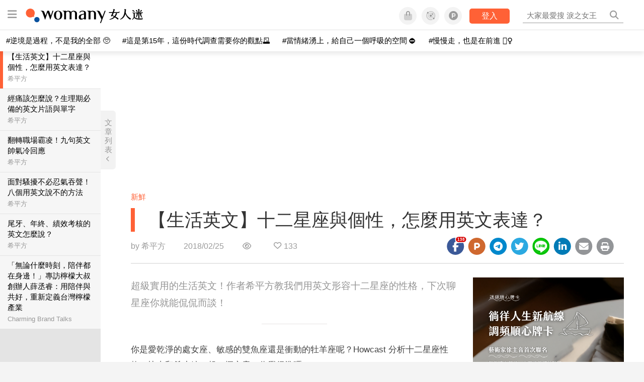

--- FILE ---
content_type: text/html; charset=utf-8
request_url: https://womany.net/read/article/15425
body_size: 15807
content:
<!DOCTYPE html>
<html lang="zh-tw" prefix="og: http://ogp.me/ns">
<head>
  <meta charset="utf-8">
  <title>【生活英文】十二星座與個性，怎麼用英文表達？｜女人迷 Womany</title>
    <link rel="preconnect"   href="https://js.sentry-cdn.com" crossorigin>
  <link rel="dns-prefetch" href="https://js.sentry-cdn.com">
  <link rel="preconnect"   href="https://browser.sentry-cdn.com" crossorigin>
  <link rel="dns-prefetch" href="https://browser.sentry-cdn.com">
  <link rel="preconnect"   href="https://o225475.ingest.sentry.io" crossorigin>
  <link rel="dns-prefetch" href="https://o225475.ingest.sentry.io">
  <link rel="preconnect"   href="https://cdnjs.cloudflare.com" crossorigin>
  <link rel="dns-prefetch" href="https://cdnjs.cloudflare.com">

<link rel="preconnect"   href="https://knight.womany.net" crossorigin>
<link rel="dns-prefetch" href="https://knight.womany.net">
<link rel="preconnect"   href="https://api.womany.net" crossorigin>
<link rel="dns-prefetch" href="https://api.womany.net">

  <meta name="application-name" content="女人迷 Womany"/>

  <meta name="description" content="你是愛乾淨的處女座、敏感的雙魚座還是衝動的牡羊座呢？你知道12星座的英文怎麼說嗎？快來和希平方英文一起一探究竟，你覺得12星座分析的性格準嗎？">
  <meta name="viewport" content="width=device-width, initial-scale=1.0, user-scalable=1">
  <meta name="apple-mobile-web-app-capable" content="yes">
  <meta name="theme-color" content="#333333">
  <meta name="msapplication-TileColor" content="#333333"/>
  <meta name="msapplication-TileImage" content="https://knight.womany.net/images/womany_logo_300x300_n.png"/>
  <meta name="google-site-verification" content="7Blo_lgtnpDMk1_VjM79-jQ1ka2BjJqe3QId2-qYdHo" />
  <meta name="referrer" content="no-referrer-when-downgrade">
  <meta property="fb:app_id" content="226870747360988"/>
  <meta property="og:site_name" content="女人迷 Womany"/>
  <meta property="og:title" content="【生活英文】十二星座與個性，怎麼用英文表達？｜女人迷 Womany"/>
  <meta property="og:description" content="你是愛乾淨的處女座、敏感的雙魚座還是衝動的牡羊座呢？你知道12星座的英文怎麼說嗎？快來和希平方英文一起一探究竟，你覺得12星座分析的性格準嗎？">
  <meta property="og:type" content="article"/>
    <meta property="og:image" name="image" content="http://castle.womany.net/images/articles/15425/womany_ying_mu_kuai_zhao_2018_02_23__xia_wu_2_32_09_1519367595-14350-7893.png" />
    <meta property="og:image:secure_url" content="https://castle.womany.net/images/articles/15425/womany_ying_mu_kuai_zhao_2018_02_23__xia_wu_2_32_09_1519367595-14350-7893.png" />
    <meta property="og:image:width" content="1200" />
    <meta property="og:image:height" content="630" />
    <meta name="twitter:image" content="https://castle.womany.net/images/articles/15425/womany_ying_mu_kuai_zhao_2018_02_23__xia_wu_2_32_09_1519367595-14350-7893.png">
  <meta property="article:publisher" content="https://www.facebook.com/womany.net" />
  <meta name="twitter:card" content="summary_large_image">
  <meta name="twitter:site" content="@womanyeditor">
  <meta name="twitter:creator" content="@womanyeditor">
  <meta name="twitter:title" content="【生活英文】十二星座與個性，怎麼用英文表達？｜女人迷 Womany">
  <meta name="twitter:description" content="你是愛乾淨的處女座、敏感的雙魚座還是衝動的牡羊座呢？你知道12星座的英文怎麼說嗎？快來和希平方英文一起一探究竟，你覺得12星座分析的性格準嗎？">
  <link rel="apple-touch-icon" href="https://knight.womany.net/images/womany_logo_300x300_n.png">
  <link rel="icon" sizes="16x16" href="/favicon.ico">
  <link rel="icon" sizes="32x32" href="/favicon32.ico">
  <link rel="icon" sizes="300x300" href="https://knight.womany.net/images/womany_logo_300x300_n.png">
    <meta name="apple-itunes-app" content="app-id=975031184">
  <meta name="keywords" content="星座,還想測一下">

  <link href="https://feeds.feedburner.com/womany" rel="alternate" title="女人迷 womany.net - 全站文章 RSS" type="application/rss+xml" />
  <meta name="csrf-param" content="authenticity_token" />
<meta name="csrf-token" content="PtwBIx+mEDC4wS1MH0STmiKnxmpBNB5lhcwjrpuT8xJAOeVGVnCHQLEyjBcwheObFHIuPXmEtOYsk39qY/1fpg==" />
      <meta name="author" content="希平方">
  <meta property="article:section" content="新鮮">
  <meta property="article:published_time" content="2018-02-25T10:30:00+08:00">
      <meta property="og:url" content="https://womany.net/read/article/15425"/>
      <link rel="canonical" href="https://womany.net/read/article/15425">
  <link rel="alternate" hreflang="zh-cn" href="https://cn.womany.net/read/article/15425">
  <link rel="amphtml" href="https://womany.net/articles/15425/amp">


  <link rel="stylesheet" media="screen" href="//knight.womany.net/packs/css/vender/fontawesome-98913a4c.css" />

  <link rel="stylesheet" media="screen" href="//knight.womany.net/packs/css/article-beta-34fab236.css" />
    <link rel="stylesheet" media="screen" href="//knight.womany.net/packs/css/general_layout_womany-c824a40a.css" data-subsite="womany" />
    <link rel="stylesheet" media="screen" href="//knight.womany.net/packs/css/general_layout_family-efd2750b.css" data-subsite="family" disabled="disabled" />
    <link rel="stylesheet" media="screen" href="//knight.womany.net/packs/css/general_layout_gender-3ebf99c5.css" data-subsite="gender" disabled="disabled" />
    <link rel="stylesheet" media="screen" href="//knight.womany.net/packs/css/general_layout_hk-f8c82bd8.css" data-subsite="hk" disabled="disabled" />
    <link rel="stylesheet" media="screen" href="//knight.womany.net/packs/css/general_layout_lianhonghong-e29493bd.css" data-subsite="lianhonghong" disabled="disabled" />

  <script type="8ed30d2a9f2d5ef15b06629e-text/javascript">
  window.womany = {
    member_url: "https://member.womany.net",
    api: "https://api.womany.net",
    domain_url: "//womany.net",
    site_suffix: "｜女人迷 Womany",
    default_avatar_url: "//knight.womany.net/images/default_avatar.png",
    interests_list:
      {"女力":{"id":21,"name":"女力","en_name":"empowerment"},"品味":{"id":22,"name":"品味","en_name":"sense"},"視野":{"id":23,"name":"視野","en_name":"vision"},"美力":{"id":24,"name":"美力","en_name":"beauty"},"女權":{"id":17,"name":"女權","en_name":"feminism"},"性別":{"id":11,"name":"性別","en_name":"gender"},"親職":{"id":19,"name":"親職","en_name":"parenthood"},"關係":{"id":20,"name":"關係","en_name":"relationship"},"康健":{"id":25,"name":"康健","en_name":"health"},"多元共融":{"id":28,"name":"多元共融","en_name":"diversity"}}
  };

  (function create_interest_objs(){
    var il = womany.interests_list;
    womany.interests_name = {};
    womany.interests_id = {};
    Object.keys(il).forEach(function(zh_name){
      womany.interests_name[il[zh_name].en_name] = il[zh_name];
      womany.interests_id[il[zh_name].id] = il[zh_name];
    });
  })();
</script>

  <script src="//knight.womany.net/packs/js/wprofile-f7c21a138121831e30d7.js" crossorigin="anonymous" type="8ed30d2a9f2d5ef15b06629e-text/javascript"></script>
<script data-cfasync="false" type="text/javascript">
  window.user_profile = {
    login: false,
    womanyor: false
  };
</script>


    <script data-cfasync="false"
  src="https://browser.sentry-cdn.com/8.30.0/bundle.tracing.min.js"
  integrity="sha384-whi3vRW+DIBqY2lQQ6oghGXbbA0sL5NJxUL6CMC+LRJ0b4A64Qn7/6YhpeR0+3Nq"
  crossorigin="anonymous"
></script>

  <script data-cfasync="false"
    src="https://browser.sentry-cdn.com/8.30.0/captureconsole.min.js"
    integrity="sha384-jXCzUQjBqiEgmKLzF+NxTSHUj2QI1p3bF660dbnRzt+Q0xrZXQtmZ3+lJop40nGT"
    crossorigin="anonymous">
  </script>

<script data-cfasync="false">
  var ignoreErrors = [
    {
      // waypoint
      'ignoreType': 'exception',
      'matchStr': 's:0 rs:4',
      'discardRate': 0.5
    },
    {
      // comscore
      'ignoreType': 'exception',
      'matchStr': 'Unexpected token \'<',
      'discardRate': 0.5
    },
    {
      // facebook
      'ignoreType': 'message',
      'matchStr': 'Error retrieving login status, fetch cancelled',
      'discardRate': 0.5
    },
    {
      'ignoreType': 'breadcrumbs',
      'matchStr': 'sentry.event',
      'discardRate': 0.9
    }
  ];
  var ignoreURLs = [
    'connect.facebook.net',
    'doubleclick.net'
  ];
  ignoreURLs.forEach(function(url) {
    ignoreErrors.push({
      'ignoreType': 'exception',
      'matchStr': url,
      'discardRate': 0.75
    })
  });

  window.Sentry && Sentry.onLoad(function() {
    var matchid = document.cookie.match(/_womany_net_bypass=(\d+)/);
    if (matchid && matchid[1]) Sentry.setUser({'id': matchid[1]});

    Sentry.init({
      dsn: "https://12f4216b73834f4a9bd2a3e38f25e3d9@o225475.ingest.sentry.io/1377235",

        environment: 'production',
        release: 'v5384@',
        sampleRate: 0.5,
        tracesSampleRate: 0.03,
        // replaysSessionSampleRate: 0,
        // replaysOnErrorSampleRate: 0.008,

      integrations: [
        
        Sentry.captureConsoleIntegration({levels: ['error']})
        // array of methods that should be captured, defaults to ['log', 'info', 'warn', 'error', 'debug', 'assert']
      ],

      // Set `tracePropagationTargets` to control for which URLs distributed tracing should be enabled
      tracePropagationTargets: ["localhost", /^https:\/\/api\.womany\.net/, /^https:\/\/womany\.net\/api/],


      beforeSend: function(event, hint) {

        if (event && window.JSON && JSON.stringify && window.Object && Object.keys) {

          // if match ignoreURL discard certain percentage of events
          var matchIgnoreUrl = false;

          ignoreErrors.forEach(function(ignore) {
            if (matchIgnoreUrl) return;

            var type = ignore.ignoreType;
            var matchStr = ignore.matchStr;
            var evstr = JSON.stringify(event[type]);

            if (evstr && evstr.indexOf(matchStr) >= 0) {
              if (Math.random() < ignore.discardRate)
                matchIgnoreUrl = true;
              else
                event.extra.ignoreRule = JSON.stringify(ignore);
            }
          });
          if (matchIgnoreUrl) return null;
        }

        return event;
      }
    });
  });
</script>


    
<script type="application/ld+json">
{
  "@context": "http://schema.org",
  "@graph": [
  {
    "@type": "WebSite",
    "name": "女人迷 Womany",
    "url": "https://womany.net",
    "image": "https://knight.womany.net/images/womany_logo_300x300_n.png",
    "potentialAction": {
      "@type": "SearchAction",
      "target": "https://womany.net/search?q={search_term_string}",
      "query-input": "required name=search_term_string"
    }
  },
  {
  "@context": "http://schema.org",
  "@type": "Organization",
  "name": "吾思傳媒股份有限公司",
  "alternateName": ["womany.net", "女人迷"],
  "url": "https://womany.net",
  "logo": "https://knight.womany.net/images/womany_logo_300x300_n.png",
  "contactPoint": {
    "@type": "ContactPoint",
    "telephone": "+886-2-2377-5999",
    "email": "客服信箱：sweetservice@womany.net",
    "contactType": "customer service",
    "availableLanguage": "Mandarin"
  },
  "sameAs": [
    "https://feeds.feedburner.com/womany",
    "https://instagram.com/womany",
    "https://page.line.me/?accountId=womanyshoptw",
    "https://t.me/womany_net",
    "https://twitter.com/womany",
    "https://www.facebook.com/womany.net",
    "https://www.linkedin.com/company/womany",
    "https://www.youtube.com/@womanytw",
    "news.google.com/publications/CAAqBwgKMLztgQsw4Y_-Ag"
  ]
}

  ]
}
</script>


  <script async src="https://securepubads.g.doubleclick.net/tag/js/gpt.js" crossorigin="anonymous" type="8ed30d2a9f2d5ef15b06629e-text/javascript"></script>
  <script type="8ed30d2a9f2d5ef15b06629e-text/javascript">
    window.googletag = window.googletag || {cmd: []};
    googletag.cmd.push(function() {

      googletag.defineSlot('/120480087/Womany_article_daily_T', [[1, 1], [970, 250], [336, 280]], 'div-gpt-ad-1750226404269-0').addService(googletag.pubads());

      googletag.pubads().enableSingleRequest();
      googletag.pubads().collapseEmptyDivs();
      googletag.enableServices();
    });
  </script>

  <!-- Taboola 廣告 -->
  <script type="8ed30d2a9f2d5ef15b06629e-text/javascript">
    window._taboola = window._taboola || [];
    _taboola.push({article:'auto'});
    !function (e, f, u, i) {
      if (!document.getElementById(i)){
        e.async = 1;
        e.src = u;
        e.id = i;
        f.parentNode.insertBefore(e, f);
      }
    }(document.createElement('script'),
    document.getElementsByTagName('script')[0],
    '//cdn.taboola.com/libtrc/salesfrontier-womany/loader.js',
    'tb_loader_script');
    if(window.performance && typeof window.performance.mark == 'function')
      {window.performance.mark('tbl_ic');}
  </script>

</head>

<body data-browser="Microsoft Edge" data-browser-version="119" data-browser-lang="zh-CN zh en" class="b-articles b-show b-15425 s-womany has-top-shortcut">
  <div class="body">
      

<div id="side-nav" class="init-hide">
  <ul itemscope itemtype="http://www.schema.org/SiteNavigationElement">

    <li class="shop">
      <a class="btn" href="https://shop.womany.net/?ref=s-nav-panel">逛逛 Womany Shop</a>
    </li>

    <li class="Divider Spacer">主題分類</li>


    <li class="m-collections" itemprop="name">
      <meta content="https://womany.net/collections" itemprop="url">
      <a href="https://womany.net/collections?ref=s-nav" title="特色專題">
        特色專題
      </a>
    </li>

    <li class="m-hottopics" itemprop="name" data-start="2019-08-02">
      <meta content="https://womany.net/hottopics" itemprop="url">
      <a href="https://womany.net/hottopics?ref=s-nav" title="熱門單元">
         熱門單元
      </a>
    </li>

    <li class="m-interests" data-start="2019-07-24">
      <meta itemprop="name" content="關注興趣" />
      <meta content="https://womany.net/interests" itemprop="url">
      <a href="https://womany.net/interests?ref=s-nav" title="關注興趣">
         關注興趣
      </a>

      <ul class="m-read-cat">

        <li class="m-empowerment" title="女力職場" itemprop="name">
          <meta content="https://womany.net/interests/empowerment" itemprop="url">
          <a href="https://womany.net/interests/empowerment?ref=s-nav">女力職場</a>
        </li>

        <li class="m-self-leading" title="自我成長" itemprop="name">
          <meta content="https://womany.net/topics/self-leading" itemprop="url">
          <a href="https://womany.net/topics/self-leading?ref=s-nav">自我成長</a>
        </li>

        <li class="m-relationship" title="人際關係" itemprop="name">
          <meta content="https://womany.net/interests/relationship" itemprop="url">
          <a href="https://womany.net/interests/relationship?ref=s-nav">人際關係</a>
        </li>

        <li class="m-sense" title="生活風格" itemprop="name">
          <meta content="https://womany.net/interests/sense" itemprop="url">
          <a href="https://womany.net/interests/sense?ref=s-nav">生活風格</a>
        </li>

        <li class="m-beauty" title="美妝保養" itemprop="name">
          <meta content="https://womany.net/interests/beauty" itemprop="url">
          <a href="https://womany.net/interests/beauty?ref=s-nav">美妝保養</a>
        </li>

        <li class="m-highfashion" title="時尚精品" itemprop="name">
          <meta content="https://womany.net/topics/highfashion" itemprop="url">
          <a href="https://womany.net/topics/highfashion?ref=s-nav">時尚精品</a>
        </li>

        <li class="m-health" title="身體康健" itemprop="name">
          <meta content="https://womany.net/interests/health" itemprop="url">
          <a href="https://womany.net/interests/health?ref=s-nav">身體康健</a>
        </li>

        <li class="m-theme-travel" title="女子旅行" itemprop="name">
          <meta content="https://womany.net/topics/theme-travel" itemprop="url">
          <a href="https://womany.net/topics/theme-travel?ref=s-nav">女子旅行</a>
        </li>

        <li class="m-femme-finance" title="女子理財" itemprop="name">
          <meta content="https://womany.net/topics/femme-finance" itemprop="url">
          <a href="https://womany.net/topics/femme-finance?ref=s-nav">女子理財</a>
        </li>

        <li class="m-diversity" title="多元共融" itemprop="name" data-vars-event-lbl="m-diversity">
          <meta content="https://womany.net/interests/diversity" itemprop="url">
          <a href="https://womany.net/interests/diversity?ref=s-nav">多元共融</a>
        </li>

      </ul>
    </li>

    <li class="m-read" itemprop="name">
      <meta content="https://womany.net/read" itemprop="url">
      <a href="https://womany.net/read?ref=s-nav" title="最新文章">
        最新文章
      </a>
    </li>

    <li class="m-story" itemprop="name">
      <meta content="https://womany.net/story" itemprop="url">
      <a href="https://womany.net/story?ref=s-nav" title="影音圖卡">
        影音圖卡
      </a>
    </li>

    <li class="Divider Spacer">更多服務</li>

    <li class="m-dei" itemprop="name" data-start="2022-05-27">
      <meta content="https://womany.net/dei" itemprop="url">
      <a href="https://womany.net/dei/?ref=s-nav" title="DEI 多元共融">
        多元共融 DEI
      </a>
    </li>

    <li class="m-courses" itemprop="name" data-start="2021-05-07">
      <meta content="https://u.womany.net/" itemprop="url">
      <a href="https://u.womany.net/?ref=s-nav" title="女人迷課程">
        女人迷課程
      </a>
    </li>

    <li class="m-empower" itemprop="name" data-start="2023-05-03">
      <meta content="https://womany.net/empowerment" itemprop="url">
      <a href="https://womany.net/empowerment?ref=s-nav" title="女力是什麼？女人迷女力趨勢">
        女力趨勢
      </a>
    </li>

    <li class="m-timeline" data-start="2018-03-14" itemprop="name">
      <meta content="https://womany.net/timeline" itemprop="url">
      <a href="https://womany.net/timeline?ref=s-nav" title="你值得擁有">
        你值得擁有
      </a>
    </li>

    <li class="m-author" data-start="2016-02-01" itemprop="name">
      <meta content="https://womany.net/top_writers" itemprop="url">
      <a href="https://womany.net/top_writers?ref=s-nav" title="名家專欄">
        名家專欄
      </a>
    </li>

    <li class="m-trials" itemprop="name">
      <meta content="https://womany.net/trials" itemprop="url">
      <a href="https://womany.net/trials?ref=s-nav" title="試用體驗">
        試用體驗
      </a>
    </li>

    <li class="m-events" data-start="2017-09-01" itemprop="name">
      <meta content="https://womany.net/events" itemprop="url">
      <a href="https://womany.net/events?ref=s-nav" title="活動講座">
        活動講座
      </a>
    </li>

    <li class="m-codeforgender" itemprop="name" data-start="2021-05-06">
      <meta content="https://codeforgender.com/events/202103" itemprop="url">
      <a href="https://codeforgender.com/events/202103?ref=s-nav" title="性別駭客松">
        性別駭客松
      </a>
    </li>

    <li class="m-shop" data-start="2018-03-23" itemprop="name">
      <meta content="https://shop.womany.net/" itemprop="url">
      <a href="https://shop.womany.net/?ref=s-nav" title="Womany Shop">
        Womany Shop
      </a>
    </li>

    <li class="m-talk" data-start="2016-03-25" itemprop="name">
      <meta content="https://talk.womany.net/" itemprop="url">
      <a href="https://talk.womany.net/?ref=s-nav" title="熱烈討論">
        熱烈討論
      </a>
    </li>


    <li class="Divider Spacer">吾思品牌</li>

    <li class="m-hk" itemprop="name" data-start="2019-06-05">
      <meta content="https://womany.net/hk" itemprop="url">
      <a href="https://womany.net/hk?ref=s-nav" title="女人迷香港">
        女人迷香港
      </a>
    </li>

    <li class="m-gender" data-start="2019-03-29" itemprop="name">
      <meta content="https://womany.net/genderpower" itemprop="url">
      <a href="https://womany.net/genderpower?ref=s-nav" title="性別力">
        性別力
      </a>
    </li>

    <li class="m-imhome" data-start="2019-05-15" itemprop="name">
      <meta content="https://womany.net/imhome" itemprop="url">
      <a href="https://womany.net/imhome?ref=s-nav" title="回家吧">
        回家吧
      </a>
    </li>

    <li class="m-lianhonghong" itemprop="name">
      <meta content="https://lianhonghong.com/" itemprop="url">
      <a href="https://lianhonghong.com/?ref=s-nav" target="_blank" title="臉紅紅">
        臉紅紅
      </a>
    </li>
  </ul>
</div>


    
      
<header id="w-header">

  <div class="contain clearfix">
    <a id="open-mmenu" href="javascript:void(0);" class="hambergur-btn"><i class="fa fa-bars"></i></a>

    <a class="womany-logo" href="/?ref=header-logo">
      女人迷 Womany
    </a>

    <div class="search">
      <form>
        <input type="text" class="header-search-input" placeholder="" />
      </form>
      <a href="https://womany.net/search" rel="nofollow">&nbsp;<i class="fa fa-search"></i></a>
    </div>

    <div class="social">

      <a class="shop btn-feature" href="https://shop.womany.net?ref=header-icon" target="_blank" title="女人迷商號">
        <i class="fa-fw fad fa-shopping-bag" aria-hidden="true"></i>
      </a>

      <a class="dei btn-feature" href="https://womany.net/dei/?ref=header-icon" target="_blank" title="DEI 多元共融">
        <i class="fa-fw fad fa-solar-system" aria-hidden="true"></i>
      </a>

      <a class="sns btn-feature" href="https://womany.net/community?ref=header-icon" target="_blank" title="追蹤女人迷社群">
        <i class="fa-fw fab fa-product-hunt" aria-hidden="true"></i>
      </a>

      <a class="btn-login" href="/users/auth/womany" data-method="post" rel="nofollow">登入</a>

      <a class="account btn-feature" href="https://womany.net/users/profile?ref=header-icon" rel="nofollow" title="會員設定">
        <i class="fal fa-user-circle" aria-hidden="true"></i>
      </a>

    </div>
  </div>

  <div id="submenu-account">
    <a class="member-articles" href="https://womany.net/member/articles?ref=header-icon" rel="nofollow">我的頁面</a>
    <a rel="nofollow" class="users-following" href="/users/following?ref=header-icon">我的追蹤</a>
    <a rel="nofollow" class="users-profile" href="/users/profile?ref=header-icon">會員設定</a>
    <a rel="nofollow" class="users-logout" href="/users/logout?ref=header-icon">登出</a>
  </div>

</header>




<div id="w-top-shortcut">

  <div id="w-top-nav">
    <ul itemscope itemtype="http://www.schema.org/SiteNavigationElement">

      <li class="m-shuanshuan" itemprop="name">
        <meta content="https://womany.net/shuanshuan" itemprop="url">
        <a class="top-nav-link" data-trackThis="nav_link" href="https://womany.net/shuanshuan?ref=top-nav" title="與軒軒講" target="_blank">
          <i class="fab fa-youtube"></i> 與軒軒講
        </a>
      </li>

      <li class="m-courses" itemprop="name">
        <meta content="https://u.womany.net" itemprop="url">
        <a class="top-nav-link" data-trackThis="nav_link" href="https://u.womany.net?ref=top-nav" title="成長上課" target="_blank">
          <i class="fas fa-chalkboard-teacher"></i> 成長上課
        </a>
      </li>

      <li class="m-shop" itemprop="name">
        <meta content="https://shop.womany.net" itemprop="url">
        <a class="top-nav-link" data-trackThis="nav_link" href="https://shop.womany.net?ref=top-nav" title="日常購物" target="_blank">
          <i class="fas fa-shopping-cart"></i> 日常購物
        </a>
      </li>

      <li class="m-dei" itemprop="name">
        <meta content="https://womany.net/dei" itemprop="url">
        <a class="top-nav-link" data-trackThis="nav_link" href="https://womany.net/dei?ref=top-nav" title="DEI 多元共融" target="_blank">
          <i class="fas fa-solar-system"></i> 學習 DEI
        </a>
      </li>

      <li class="m-collections" itemprop="name">
        <meta content="https://womany.net/collections" itemprop="url">
        <a class="top-nav-link" data-trackThis="nav_link" href="https://womany.net/collections?ref=top-nav" title="讀讀專題" target="_blank">
          <i class="fas fa-sparkles"></i> 讀讀專題
        </a>
      </li>

      <li class="m-read" itemprop="name">
        <meta content="https://womany.net/read" itemprop="url">
        <a class="top-nav-link" data-trackThis="nav_link" href="https://womany.net/read?ref=top-nav" title="最新文章" target="_blank">
          <i class="far fa-newspaper"></i> 最新文章
        </a>
      </li>

      <li class="m-social" itemprop="name">
        <meta content="https://womany.net/community" itemprop="url">
        <a class="top-nav-link" data-trackThis="nav_link" href="https://womany.net/community?ref=top-nav" title="追蹤社群" target="_blank">
          <i class="far fa-chart-network"></i> 追蹤社群
        </a>
      </li>

      <!--
      <li class="m-empowerment" itemprop="name">
        <meta content="https://womany.net/empowerment" itemprop="url">
        <a class="top-nav-link" data-trackThis="nav_link" href="https://womany.net/empowerment/?ref=top-nav" title="女力" target="_blank">
          <i class="fas fa-hands-helping"></i> 女力
        </a>
      </li>

      <li class="m-youtube" itemprop="name">
        <meta content="https://www.youtube.com/@womanytw" itemprop="url">
        <a class="top-nav-link" data-trackThis="nav_link" href="https://www.youtube.com/@womanytw" title="女人迷 YouTube" target="_blank">
          <i class="fab fa-youtube"></i> 影音
        </a>
      </li>

      <li class="m-womany" itemprop="name">
        <meta content="https://womany.net" itemprop="url">
        <a class="switch-site" data-trackThis="nav_switch" data-site="womany" href="https://womany.net/?ref=top-nav" title="切換到女人迷">
          <i class="fak fa-womany"></i> 女人迷
        </a>
      </li>

      <li class="m-gender" itemprop="name">
        <meta content="https://womany.net/genderpower/" itemprop="url">
        <a class="switch-site" data-trackThis="nav_switch" data-site="gender" href="https://womany.net/genderpower/?ref=top-nav" title="切換到性別力">
          <i class="fas fa-star-of-life"></i> 性別力
        </a>
      </li>

      <li class="m-home" itemprop="name">
        <meta content="https://womany.net/imhome/" itemprop="url">
        <a class="switch-site" data-trackThis="nav_switch" data-site="family" href="https://womany.net/imhome/?ref=top-nav" title="切換到回家吧">
          <i class="fak fa-imhome"></i> 回家吧
        </a>
      </li>

      <li class="m-lianhong" itemprop="name">
        <meta content="https://lianhonghong.com" itemprop="url">
        <a class="top-nav-link" data-trackThis="nav_link" href="https://lianhonghong.com/?ref=top-nav" title="臉紅紅" target="_blank">
          <i class="fak fa-lianhong"></i> 臉紅紅
        </a>
      </li>

      <li class="m-talk" itemprop="name">
        <meta content="https://talk.womany.net" itemprop="url">
        <a class="top-nav-link" data-trackThis="nav_link" href="https://talk.womany.net/?ref=top-nav" title="女人迷討論區" target="_blank">
          <i class="fas fa-comments"></i> 討論區
        </a>
      </li>
      -->

    </ul>
  </div>

</div>


    <div id="content-container" class="container">
      




<script type="application/ld+json">
{
  "@context": "http://schema.org",
  "@type": "BreadcrumbList",
  "itemListElement": [
    {
      "@type": "ListItem",
      "position": 1,
      "item": {
        "@id": "https://womany.net",
        "name": "女人迷 Womany"
      }
    }, {
      "@type": "ListItem",
      "position": 2,
      "item": {
        "@id": "https://womany.net/read",
        "name": "最新文章"
      }
    }
    , {
      "@type": "ListItem",
      "position": 3,
      "item": {
        "@id": "https://womany.net/interests/freshness",
        "name": "新鮮"
      }
    }
  ]
}
</script>



<script type="8ed30d2a9f2d5ef15b06629e-text/javascript">
  window.pageL10n = {
      like:     "收藏文章",
      like_now: "喜歡這篇文章嗎？收藏它！",
      liked:    "已收藏",
      unlike:   "取消收藏",
      login:    "請先登入才可以收藏喔"
  };
</script>

<div id="w-article-bar"  >

  <span class="title">【生活英文】十二星座與個性，怎麼用英文表達？</span>

  <span class="btns">
    <a class="btn readlist" href="javascript:void(0);" title="顯示與隱藏閱讀列表">
      <i class="fal fa-file-alt for-dark" aria-hidden="true"></i>
      <i class="far fa-file-alt for-white" aria-hidden="true"></i>
    </a>
    <a class="btn zh-switch" href="https://cn.womany.net/read/article/15425?ref=article-bar" target="_blank" title="切換到簡體版" aria-hidden="true">
      <span aria-hidden="true"></span>
    </a>
    <a title="切換日夜模式" href="javascript:void(0);" class="dark-switch btn-feature" aria-hidden="true">
      <i class="fal fa-sun for-dark" aria-hidden="true"></i>
      <i class="far fa-moon for-white" aria-hidden="true"></i>
    </a>
  </span>

</div>


<div id="w-main-content">

    <!-- /120480087/Womany_article_daily_T -->
    <div id='div-gpt-ad-1750226404269-0' style='min-width: 336px; min-height: 250px;' class="daily-T-wrap">
      <script type="8ed30d2a9f2d5ef15b06629e-text/javascript">
        googletag.cmd.push(function() { googletag.display('div-gpt-ad-1750226404269-0'); });
      </script>
    </div>

  <article itemscope itemtype="http://schema.org/NewsArticle" class="article-root  " id="article15425" data-id="15425">
    <link itemprop="mainEntityOfPage" href="https://womany.net/read/article/15425" />
    <section class="seo-info">
        <meta itemprop="keywords" content="星座" />
        <meta itemprop="keywords" content="還想測一下" />
        <img itemprop="image" class="article_featured_image" src="https://womany.net/cdn-cgi/image/w=1119,f=auto,fit=scale-down/https://castle.womany.net/images/articles/15425/womany_ying_mu_kuai_zhao_2018_02_23__xia_wu_2_32_09_1519367595-14350-7893.png" alt="【生活英文】十二星座與個性，怎麼用英文表達？">
        <div itemprop="publisher" itemscope itemtype="http://schema.org/Organization">
  <p itemprop="name">女人迷 womany.net</p>
  <span itemprop="logo" itemscope itemtype="https://schema.org/ImageObject">
          <img itemprop="url" src="https://knight.womany.net/images/womany_logo_schema_publisher.png" alt="Womany logo">
          <meta itemprop="width" content="600">
          <meta itemprop="height" content="60">
        </span>
  <meta itemprop="url" content="https://womany.net">
</div>

    </section>


      <section class="article-header">


        <nav class="interests">
          <ul>
              <li class='interest'><a href="/interests/freshness?ref=wa-head">新鮮</a></li>
          </ul>
        </nav>

        <a href="https://womany.net/read/article/15425" itemprop="url" class="article-title">
          <h1 itemprop="name headline">【生活英文】十二星座與個性，怎麼用英文表達？</h1>
        </a>

        <aside class="article-actions top">
          <span class="author-name meta-span">
            by <a href="/authors/service-124999910796438293?ref=s_a_author">希平方</a>
          </span>

          <time class="meta-span" datetime="2018-02-25T10:30:00+08:00" itemprop="datePublished">
             2018/02/25
          </time>

          <span class="article-count meta-span">&nbsp;</span>

          <span class="article-favorites"></span>

          <div class="wshare-sharetools" data-sid="read" data-id="15425"></div>

        </aside>
      </section>

    <div class="landscape-box">
      <div class="article-main">
        <section class="article-body" itemprop="articleBody">

            <div class="prologue">
              <p>超級實用的生活英文！作者希平方教我們用英文形容十二星座的性格，下次聊星座你就能侃侃而談！</p>

            </div>
            <aside class="ads"></aside>


          <p>你是愛乾淨的處女座、敏感的雙魚座還是衝動的牡羊座呢？Howcast 分析十二星座性格，快來和<a href="https://www.hopenglish.com/" target="_blank" rel="noopener">希小編</a>一起一探究竟，你覺得準嗎？</p><p class="with_img"><img alt="十二星座英文怎麼說" src="https://womany.net/cdn-cgi/image/w=800,fit=scale-down,f=auto/https://s3-ap-northeast-1.amazonaws.com/hopenglish/wp/wp-content/uploads/2015/10/%E5%8D%81%E4%BA%8C%E6%98%9F%E5%BA%A7%E8%8B%B1%E6%96%87%E6%80%8E%E9%BA%BC%E8%AA%AA.jpg" width="640" height="405" srcset="https://womany.net/cdn-cgi/image/w=1700,fit=scale-down,f=auto/https://s3-ap-northeast-1.amazonaws.com/hopenglish/wp/wp-content/uploads/2015/10/%E5%8D%81%E4%BA%8C%E6%98%9F%E5%BA%A7%E8%8B%B1%E6%96%87%E6%80%8E%E9%BA%BC%E8%AA%AA.jpg 1700w,https://womany.net/cdn-cgi/image/w=1440,fit=scale-down,f=auto/https://s3-ap-northeast-1.amazonaws.com/hopenglish/wp/wp-content/uploads/2015/10/%E5%8D%81%E4%BA%8C%E6%98%9F%E5%BA%A7%E8%8B%B1%E6%96%87%E6%80%8E%E9%BA%BC%E8%AA%AA.jpg 1440w,https://womany.net/cdn-cgi/image/w=960,fit=scale-down,f=auto/https://s3-ap-northeast-1.amazonaws.com/hopenglish/wp/wp-content/uploads/2015/10/%E5%8D%81%E4%BA%8C%E6%98%9F%E5%BA%A7%E8%8B%B1%E6%96%87%E6%80%8E%E9%BA%BC%E8%AA%AA.jpg 960w,https://womany.net/cdn-cgi/image/w=800,fit=scale-down,f=auto/https://s3-ap-northeast-1.amazonaws.com/hopenglish/wp/wp-content/uploads/2015/10/%E5%8D%81%E4%BA%8C%E6%98%9F%E5%BA%A7%E8%8B%B1%E6%96%87%E6%80%8E%E9%BA%BC%E8%AA%AA.jpg 800w,https://womany.net/cdn-cgi/image/w=640,fit=scale-down,f=auto/https://s3-ap-northeast-1.amazonaws.com/hopenglish/wp/wp-content/uploads/2015/10/%E5%8D%81%E4%BA%8C%E6%98%9F%E5%BA%A7%E8%8B%B1%E6%96%87%E6%80%8E%E9%BA%BC%E8%AA%AA.jpg 640w,https://womany.net/cdn-cgi/image/w=480,fit=scale-down,f=auto/https://s3-ap-northeast-1.amazonaws.com/hopenglish/wp/wp-content/uploads/2015/10/%E5%8D%81%E4%BA%8C%E6%98%9F%E5%BA%A7%E8%8B%B1%E6%96%87%E6%80%8E%E9%BA%BC%E8%AA%AA.jpg 480w,https://womany.net/cdn-cgi/image/w=380,fit=scale-down,f=auto/https://s3-ap-northeast-1.amazonaws.com/hopenglish/wp/wp-content/uploads/2015/10/%E5%8D%81%E4%BA%8C%E6%98%9F%E5%BA%A7%E8%8B%B1%E6%96%87%E6%80%8E%E9%BA%BC%E8%AA%AA.jpg 380w,https://womany.net/cdn-cgi/image/w=320,fit=scale-down,f=auto/https://s3-ap-northeast-1.amazonaws.com/hopenglish/wp/wp-content/uploads/2015/10/%E5%8D%81%E4%BA%8C%E6%98%9F%E5%BA%A7%E8%8B%B1%E6%96%87%E6%80%8E%E9%BA%BC%E8%AA%AA.jpg 320w" sizes="(max-width: 900px) 100vw, 650px" loading="lazy"></p><h2 id="81ec94">十二星座 12 Zodiac Signs</h2><p>◎ Aries 牡羊座</p><blockquote>
<p>特質：衝動 (impulsive)、沒耐性 (impatient)。</p>
</blockquote><p>◎ Taurus 金牛座</p><blockquote>
<p>特質：腳踏實地 (grounded)、有耐心 (patient) 、固執 (stubborn)。</p>
</blockquote><p>◎ Gemini 雙子座</p><blockquote>
<p>特質：好奇 (curious)、善於交際 (social)、親切 (friendly) 、聰明 (intellectual)。</p>
</blockquote><p>◎ Cancer 巨蟹座</p><blockquote>
<p>特質：敏感的 (sensitive)、親切 (sweet) 、慈愛 (loving) 。</p>
</blockquote><p>◎ Leo 獅子座</p><blockquote>
<p>特質：忠誠 (loyal)、慷慨 (generous) 、高尚正直 (honorable)。</p>
</blockquote><p>◎ Virgo 處女座</p><blockquote>
<p>特質：有條理 (organized)、強迫性 (compulsive)。</p>
</blockquote><p>◎ Libra 天秤座</p><blockquote>
<p>特質：美好 (beautiful)、優雅 (graceful)。</p>
</blockquote><p>◎ Scorpio 天蠍座</p><blockquote>
<p>特質：極端 (intense)、有壓迫感 (driven)。</p>
</blockquote><p class="with_img"><img alt="" src="https://womany.net/cdn-cgi/image/w=800,fit=scale-down,f=auto/https://castle.womany.net/images/content/pictures/69356/womany_pexels_photo_590081_1519367496-14350-4469.jpeg" width="2430" height="3037" srcset="https://womany.net/cdn-cgi/image/w=1700,fit=scale-down,f=auto/https://castle.womany.net/images/content/pictures/69356/womany_pexels_photo_590081_1519367496-14350-4469.jpeg 1700w,https://womany.net/cdn-cgi/image/w=1440,fit=scale-down,f=auto/https://castle.womany.net/images/content/pictures/69356/womany_pexels_photo_590081_1519367496-14350-4469.jpeg 1440w,https://womany.net/cdn-cgi/image/w=960,fit=scale-down,f=auto/https://castle.womany.net/images/content/pictures/69356/womany_pexels_photo_590081_1519367496-14350-4469.jpeg 960w,https://womany.net/cdn-cgi/image/w=800,fit=scale-down,f=auto/https://castle.womany.net/images/content/pictures/69356/womany_pexels_photo_590081_1519367496-14350-4469.jpeg 800w,https://womany.net/cdn-cgi/image/w=640,fit=scale-down,f=auto/https://castle.womany.net/images/content/pictures/69356/womany_pexels_photo_590081_1519367496-14350-4469.jpeg 640w,https://womany.net/cdn-cgi/image/w=480,fit=scale-down,f=auto/https://castle.womany.net/images/content/pictures/69356/womany_pexels_photo_590081_1519367496-14350-4469.jpeg 480w,https://womany.net/cdn-cgi/image/w=380,fit=scale-down,f=auto/https://castle.womany.net/images/content/pictures/69356/womany_pexels_photo_590081_1519367496-14350-4469.jpeg 380w,https://womany.net/cdn-cgi/image/w=320,fit=scale-down,f=auto/https://castle.womany.net/images/content/pictures/69356/womany_pexels_photo_590081_1519367496-14350-4469.jpeg 320w" sizes="(max-width: 900px) 100vw, 650px" loading="lazy"><br>
圖片｜<a href="https://www.pexels.com/photo/backlit-dark-dawn-dusk-590081/" target="_blank" rel="noopener">來源</a></p><p>◎ Sagittarius 射手座</p><blockquote>
<p>特質：無憂無慮 (light-hearted)、隨遇而安 (happy-go-lucky)、豁達 (philosophical)。</p>
</blockquote><p>◎ Capricorn 摩羯座</p><blockquote>
<p>特質：非常有野心 (highly ambitious)、實際 (practical)。</p>
</blockquote><p>◎ Aquarius 水瓶座</p><blockquote>
<p>特質：友善 (friendly)、善於交際 (social)。</p>
</blockquote><p>◎ Pisces 雙魚座</p><blockquote>
<p>特質：敏感 (sensitive)、神祕 (mystical)、富有同情心 (sympathetic)。</p>
</blockquote><h3 id="2be7f8">【星座小對話】</h3><p>Chris: What’s your sign? （你是什麼星座呢？）<br>
Ariel: I'm a Pisces.（我是雙魚座。）<br>
Chris: Oh really? No wonder you're so sensitive!（喔！真的嗎？難怪你那麼敏感！）</p>
        </section>

        <section class="article-meta">



            <p><span class="nextpage"></span></p>
            <div class="related-articles-structure">
                <p class="preface">從日常對話學英文</p>
              <ul>
                  <li>
                    <a target="_blank" href="/read/article/15064?ref=s_a_relarticles" title="經痛該怎麼說？生理期必備的英文片語與單字" data-id="15064">經痛該怎麼說？生理期必備的英文片語與單字</a>
                  </li>
                  <li>
                    <a target="_blank" href="/read/article/15135?ref=s_a_relarticles" title="翻轉職場霸凌！九句英文帥氣冷回應" data-id="15135">翻轉職場霸凌！九句英文帥氣冷回應</a>
                  </li>
                  <li>
                    <a target="_blank" href="/read/article/15213?ref=s_a_relarticles" title="面對騷擾不必忍氣吞聲！八個用英文說不的方法" data-id="15213">面對騷擾不必忍氣吞聲！八個用英文說不的方法</a>
                  </li>
                  <li>
                    <a target="_blank" href="/read/article/15282?ref=s_a_relarticles" title="尾牙、年終、績效考核的英文怎麼說？" data-id="15282">尾牙、年終、績效考核的英文怎麼說？</a>
                  </li>
              </ul>
            </div>

          <nav class="tags">
  <ul>
    
      <li class='interest'><a href="/interests/freshness?ref=wa-bottom">新鮮</a></li>
      
    
    
      
        <li class='tag'><a href="/topics/astrology?ref=wa-bottom">星座</a></li>
        
      
    
      
        <li class='tag'><a href="/topics/givememore?ref=wa-bottom">還想測一下</a></li>
        
      
    
    
      

      
        <li class='keyword'><a href="https://womany.net/keywords/%E5%80%8B%E6%80%A7?ref=wa-bottom">個性</a></li>
        
      
    
      

      
    
      

      
        <li class='keyword'><a href="https://womany.net/keywords/%E9%9B%99%E5%AD%90?ref=wa-bottom">雙子</a></li>
        
      
    
      

      
        <li class='keyword'><a href="https://womany.net/keywords/%E6%B0%B4%E8%B1%A1%E6%98%9F%E5%BA%A7?ref=wa-bottom">水象星座</a></li>
        
      
    
      

      
        <li class='keyword'><a href="https://womany.net/keywords/%E6%B0%B4%E7%93%B6?ref=wa-bottom">水瓶</a></li>
        
      
    
      

      
        <li class='keyword'><a href="https://womany.net/keywords/%E5%9C%9F%E8%B1%A1%E6%98%9F%E5%BA%A7?ref=wa-bottom">土象星座</a></li>
        
      
    
      

      
        <li class='keyword'><a href="https://womany.net/keywords/%E9%9B%99%E5%AD%90%E5%BA%A7?ref=wa-bottom">雙子座</a></li>
        
      
    
      

      
        <li class='keyword'><a href="https://womany.net/keywords/%E6%91%A9%E7%BE%AF?ref=wa-bottom">摩羯</a></li>
        
      
    
      

      
        <li class='keyword'><a href="https://womany.net/keywords/%E7%8D%85%E5%AD%90%E5%BA%A7?ref=wa-bottom">獅子座</a></li>
        
      
    
      

      
        <li class='keyword'><a href="https://womany.net/keywords/%E5%A4%A9%E8%A0%8D%E5%BA%A7?ref=wa-bottom">天蠍座</a></li>
        
      
    
      

      
        <li class='keyword'><a href="https://womany.net/keywords/%E8%99%95%E5%A5%B3?ref=wa-bottom">處女</a></li>
        
      
    
      

      
        <li class='keyword'><a href="https://womany.net/keywords/%E5%A4%A9%E7%A7%A4%E5%BA%A7?ref=wa-bottom">天秤座</a></li>
        
      
    
      

      
        <li class='keyword'><a href="https://womany.net/keywords/%E8%8B%B1%E8%AA%9E?ref=wa-bottom">英語</a></li>
        
      
    
      
  </ul>
</nav>


            <div class="editor-info">
                <p class="liability_editor" itemprop="editor" itemscope itemtype="http://schema.org/Person">
                  <link itemprop="url" href="/authors/contentmenglun" />
                  執行編輯　<a href="/authors/contentmenglun?ref=s_a_editor"><span itemprop="name">Womany 孟倫</span></a>
                </p>
                <p class="approved_editor" itemprop="editor" itemscope itemtype="http://schema.org/Person">
                  <link itemprop="url" href="/authors/wanyun" />
                  核稿編輯　<a href="/authors/wanyun?ref=s_a_editor"><span itemprop="name">女人迷 Wanyun </span></a>
                </p>
            </div>

          <aside class="disclaimer">
            <p>吾思傳媒股份有限公司（統一編號 53099678）致力提供公開平台，提供多元與共融視角，本文代表創作者觀點，幫助更多人成為自己。</p>
          </aside>

            <section class="article-author">
              <span itemprop="author" itemscope itemtype="http://schema.org/Person">
                <a class="author" itemprop="url" href="/authors/service-124999910796438293?ref=wa-card">
                  <img
                    src="https://womany.net/cdn-cgi/image/w=200,fit=cover,f=auto/https://castle.womany.net/images/users/60352/3d2b2a70c5ff444acd17a1903a8ca6be.jpg"
                    srcset="https://womany.net/cdn-cgi/image/w=200,fit=cover,f=auto/https://castle.womany.net/images/users/60352/3d2b2a70c5ff444acd17a1903a8ca6be.jpg 200w,https://womany.net/cdn-cgi/image/w=120,fit=scale-down,f=auto/https://castle.womany.net/images/users/60352/3d2b2a70c5ff444acd17a1903a8ca6be.jpg 120w,https://womany.net/cdn-cgi/image/w=100,fit=scale-down,f=auto/https://castle.womany.net/images/users/60352/3d2b2a70c5ff444acd17a1903a8ca6be.jpg 100w,https://womany.net/cdn-cgi/image/w=60,fit=scale-down,f=auto/https://castle.womany.net/images/users/60352/3d2b2a70c5ff444acd17a1903a8ca6be.jpg 60w"
                    sizes="(max-width: 767px) 60px, 100px"
                    class="author-icon"
                    alt=""
                    itemprop="image">
                  <span class="type">作者</span>
                  <h3 itemprop="name">希平方</h3>
                  <div class="desc" itemprop="description">《希平方 - 看YouTube學英文》最精采豐富的內容最專業的英語教學最強效的學習方法通通都在：www.hopenglish.com</div>
                </a>
              </span>


            </section>

          <aside class="article-actions bottom">
            <span class="article-favorites"></span>
            <div class="wshare-sharetools" data-sid="read" data-id="15425"></div>
          </aside>

          <!-- Taboola ads -->
           <div id="taboola-below-article-widget"></div>
          <script type="8ed30d2a9f2d5ef15b06629e-text/javascript">
            window._taboola = window._taboola || [];
            _taboola.push({
              mode: 'thumbnails-1x5-stream',
              container: 'taboola-below-article-widget',
              placement: 'Below article widget',
              target_type: 'mix'
            });
          </script>

        </section>

        <!--
        </div>
        </section>
        %>
        -->


      </div>

      <aside class="w-sidebar-tgt"></aside>
      <aside class="w-sidebar">
        <span class='wnad tall sidewig' data-unit='94f49840f30ef744' data-size='1080x1920' data-min-width='900' data-ref='w-s-high'></span>
        <div class="hot-articles sidewig whitebox"></div>
          <div class="terms sidewig originalbox">
  <div class="header">
    <span class="title">注意事項</span>
  </div>
  <p>
    本網站中所有內容均由女人迷（吾思傳媒股份有限公司 / 統一編號 53099678）與其他權利人依法擁有其智慧財產權，若欲引用或轉載網站內容，或發現女人迷文章有侵權疑慮，<a href="mailto:content@womany.net">請來信與本公司相關部門人員接洽</a>，我們會儘快回覆。
  </p>

  <div class="header">
    <span class="title">呼叫客服</span>
  </div>
  <div class="h-card">
    <span class="p-name">womany 貼心客服</span>
    <span class="p-tel">02-2377-5999</span>
    <a class="u-email" href="mailto:sweetservice@womany.net">sweetservice@womany.net</a>
  </div>
</div>

      </aside>

    </div>
  </article>
</div>

<div id='w-readList'>
  <!-- https://proto.io/freebies/onoff/ -->
  <div id="latest-switch">
    <input id="latest-mode-switch" name="onoffswitch" class="onoffswitch-checkbox" type="checkbox">
    <label class="onoffswitch-label" for="latest-mode-switch">
      <div class="onoffswitch-inner"></div>
      <span class="onoffswitch-switch"></span>
    </label>
  </div>

  <ul></ul>
  <a class='toggle' href="javascript:void(0);" title="顯示與隱藏閱讀列表">文章列表</a>
</div>

    </div>
  </div>

    <!--[if lt IE 9]>
  <script src="https://cdnjs.cloudflare.com/ajax/libs/jquery/1.12.4/jquery.min.js" integrity="sha512-jGsMH83oKe9asCpkOVkBnUrDDTp8wl+adkB2D+//JtlxO4SrLoJdhbOysIFQJloQFD+C4Fl1rMsQZF76JjV0eQ==" crossorigin="anonymous"></script>
<![endif]-->
<!--[if gte IE 9]><!-->
  <script src="https://cdnjs.cloudflare.com/ajax/libs/jquery/3.6.0/jquery.min.js" integrity="sha512-894YE6QWD5I59HgZOGReFYm4dnWc1Qt5NtvYSaNcOP+u1T9qYdvdihz0PPSiiqn/+/3e7Jo4EaG7TubfWGUrMQ==" crossorigin="anonymous" type="8ed30d2a9f2d5ef15b06629e-text/javascript"></script>
<!--<![endif]-->


  <script type="8ed30d2a9f2d5ef15b06629e-text/javascript">
    window.fbLoaded = jQuery.Deferred();  // https://stackoverflow.com/a/42324312 fb deferred callback
  </script>

  <script src="//knight.womany.net/packs/js/general_layout-05d9838ceb944772b4ef.js" crossorigin="anonymous" type="8ed30d2a9f2d5ef15b06629e-text/javascript"></script>

    <script type="8ed30d2a9f2d5ef15b06629e-text/javascript">
    article_meta = {
      
      id: 15425,
      published_at: "2018/02/25",
      title: "【生活英文】十二星座與個性，怎麼用英文表達？",
      author: {
        name: "希平方",
        id: 60352
      },
      interests_name: ["新鮮"],
      tags: JSON.parse("[{\"id\":110,\"name\":\"星座\",\"en_name\":\"astrology\"},{\"id\":971,\"name\":\"還想測一下\",\"en_name\":\"givememore\"}]"),
      tags_all: '星座,還想測一下',
      keywords: ["英文", "星座", "牡羊座", "雙魚座", "水瓶座", "個性", "牡羊", "處女座", "射手座", "魔羯座", "性格", "人格特質", "射手", "摩羯座", "雙子座", "金牛座", "衝動", "金牛", "白羊座", "特質", "獅子座", "雙魚", "水瓶", "處女", "巨蟹座", "雙子", "天蠍座", "天秤座", "敏感", "天蠍", "英語", "土象星座", "個人特質", "水象星座", "巨蟹", "摩羯", "分析"],
      member_only: false,
      subsite: 'womany',
      sponsor_name: '',
      is_sponsor: false
    };
  </script>


  <script src="//knight.womany.net/packs/js/article-beta-e8822d2bf0e06d28becf.js" crossorigin="anonymous" type="8ed30d2a9f2d5ef15b06629e-text/javascript"></script>

  <script src="//knight.womany.net/packs/js/article_end_misc-df325add242ff2f23725.js" crossorigin="anonymous" type="8ed30d2a9f2d5ef15b06629e-text/javascript"></script>

    <script type="8ed30d2a9f2d5ef15b06629e-text/javascript">
  window.fbAsyncInit = function() {
    FB.init({
      appId            : 226870747360988,
      status           : true, // check login status
      autoLogAppEvents : true,
      cookie           : true,
      xfbml            : false, // disable init and search XFBML to faster page loading
      version          : 'v2.12'
    });

    if (location.protocol && location.protocol == "https:")
      FB.getLoginStatus(function(){ if (window.fbLoaded) window.fbLoaded.resolve(); });
    // window.fbLoaded.done(function () { alert('FB initialized'); });
  };

  (function(d, s, id){
    var js, fjs = d.getElementsByTagName(s)[0];
    if (d.getElementById(id)) {return;}
    js = d.createElement(s); js.id = id;
    js.src = "https://connect.facebook.net/zh_TW/sdk.js";
    fjs.parentNode.insertBefore(js, fjs);
  }(document, 'script', 'facebook-jssdk'));
</script>


        <!-- Begin comScore Tag -->
  <script type="8ed30d2a9f2d5ef15b06629e-text/javascript">
    var _comscore = _comscore || [];
    _comscore.push({ c1: "2", c2: "27118713", options: { enableFirstPartyCookie: true }});
    (function() {
      var s = document.createElement("script"), el = document.getElementsByTagName("script")[0]; s.async = true;
      s.src = "https://sb.scorecardresearch.com/cs/27118713/beacon.js";
      el.parentNode.insertBefore(s, el);
    })();
  </script>
  <noscript>
    <img src="https://sb.scorecardresearch.com/p?c1=2&c2=27118713&cv=4.4.0&cj=1">
  </noscript>
  <!-- End comScore Tag -->


      
<!-- GA4 & AdWords -->


<script async src="https://www.googletagmanager.com/gtag/js?id=AW-1001780063" type="8ed30d2a9f2d5ef15b06629e-text/javascript"></script>
<script type="8ed30d2a9f2d5ef15b06629e-text/javascript">
  window.dataLayer = window.dataLayer || [];
  function gtag(){dataLayer.push(arguments);}
  gtag('js', new Date());

  var userId = '';
  var uidCookie = document.cookie.match(/_womany_net_bypass=([0-9]+);/);
  if (uidCookie && uidCookie[1]) userId = uidCookie[1];

  try {
    wProfile.ready(function(user_profile) {
      if (user_profile.login && user_profile.womanyor)
        gtag('set', 'traffic_type', 'internal');
    })
  } catch (error) {
    console.error('ga_without: get wprofile', error);
  }

  var gtagDat = { 'content_group': 'html_article-beta_articles_show' };
  if (userId) gtagDat['user_id'] = userId;

  gtag('config', 'G-RMQE8FQW44', gtagDat);   
  
  gtag('config', 'AW-1001780063');  
  gtag('config', 'AW-10930225812'); 
  gtag('config', 'AW-11160936854'); 
</script>

<!-- mixpanel -->
<script type="8ed30d2a9f2d5ef15b06629e-text/javascript">
  (function(f,b){if(!b.__SV){var e,g,i,h;window.mixpanel=b;b._i=[];b.init=function(e,f,c){function g(a,d){var b=d.split(".");2==b.length&&(a=a[b[0]],d=b[1]);a[d]=function(){a.push([d].concat(Array.prototype.slice.call(arguments,0)))}}var a=b;"undefined"!==typeof c?a=b[c]=[]:c="mixpanel";a.people=a.people||[];a.toString=function(a){var d="mixpanel";"mixpanel"!==c&&(d+="."+c);a||(d+=" (stub)");return d};a.people.toString=function(){return a.toString(1)+".people (stub)"};i="disable time_event track track_pageview track_links track_forms track_with_groups add_group set_group remove_group register register_once alias unregister identify name_tag set_config reset opt_in_tracking opt_out_tracking has_opted_in_tracking has_opted_out_tracking clear_opt_in_out_tracking start_batch_senders people.set people.set_once people.unset people.increment people.append people.union people.track_charge people.clear_charges people.delete_user people.remove".split(" ");
  for(h=0;h<i.length;h++)g(a,i[h]);var j="set set_once union unset remove delete".split(" ");a.get_group=function(){function b(c){d[c]=function(){call2_args=arguments;call2=[c].concat(Array.prototype.slice.call(call2_args,0));a.push([e,call2])}}for(var d={},e=["get_group"].concat(Array.prototype.slice.call(arguments,0)),c=0;c<j.length;c++)b(j[c]);return d};b._i.push([e,f,c])};b.__SV=1.2;e=f.createElement("script");e.type="text/javascript";e.async=!0;e.src="undefined"!==typeof MIXPANEL_CUSTOM_LIB_URL?
  MIXPANEL_CUSTOM_LIB_URL:"file:"===f.location.protocol&&"//cdn.mxpnl.com/libs/mixpanel-2-latest.min.js".match(/^\/\//)?"https://cdn.mxpnl.com/libs/mixpanel-2-latest.min.js":"//cdn.mxpnl.com/libs/mixpanel-2-latest.min.js";g=f.getElementsByTagName("script")[0];g.parentNode.insertBefore(e,g)}})(document,window.mixpanel||[]);

  var memberStatus = 'Non-member';
  var userId = 'non_member_' + Math.random().toString(36).substr(2, 5) + '_' + Math.random().toString(36).substr(2, 5); // random string

  var uidCookie = document.cookie.match(/_womany_net_bypass=([0-9]+);/);
  if (uidCookie && uidCookie[1]) {
    userId = uidCookie[1];
    memberStatus = 'Member';
  }

    mixpanel.init('c0ea07bef248a40c47fbcf4e3778c03d');
  mixpanel.identify(userId)
  mixpanel.people.set({ 'member_status': memberStatus });
</script>

<!-- events: polyfill for ga() & also send event to mixpanel -->
<script type="8ed30d2a9f2d5ef15b06629e-text/javascript">
  window.ga = function() {
    var paras = arguments;

    // events
    if (paras[0] != 'send' || paras[1] != 'event') return;
    if (paras[2] !== 'website-tracking') return;  // FIXME: deal with other type of event

    var event_name = 'Website Tracking';
    var ev = {};
    if (paras[3]) ev['event_category'] = paras[3];
    if (paras[4]) ev['event_label'] = paras[4];

    // according to https://support.google.com/analytics/answer/11986666#bounce_rate
    // we don't have "interactions" in GA4. The interaction rate is sessions longer than 10s and had conversions or browsing.
    /*
    if (paras[5] && paras[5]['nonInteraction'] == 1)
        ev['non_interaction']  = true;
    */

    // support callback function https://stackoverflow.com/a/74755215
    if (paras[5] && paras[5]['hitCallback'] && (typeof paras[5]['hitCallback'] == 'function'))
      ev['event_callback']  = paras[5]['hitCallback'];

    ev['send_to'] = ['G-RMQE8FQW44'];
    
    gtag('event', event_name, ev);

    // send to Mixpanel
    if (window.mixpanel) {
      mixpanel.track(
        event_name,
        {
          'Event Category': ev['event_category'],
          'Event Label': ev['event_label']
        }
      );
    }
  }
</script>


        <!-- Facebook Pixel Code -->
  <script type="8ed30d2a9f2d5ef15b06629e-text/javascript">
    var exid = wProfile.profile.login && wProfile.profile.id;
    if (!exid) exid = (document.cookie.match('(^|; )' + 'ws' + '=([^;]*)')||0)[2] || null;

    !function(f,b,e,v,n,t,s)
    {if(f.fbq)return;n=f.fbq=function(){n.callMethod?
    n.callMethod.apply(n,arguments):n.queue.push(arguments)};
    if(!f._fbq)f._fbq=n;n.push=n;n.loaded=!0;n.version='2.0';
    n.queue=[];t=b.createElement(e);t.async=!0;
    t.src=v;s=b.getElementsByTagName(e)[0];
    s.parentNode.insertBefore(t,s)}(window, document,'script',
    'https://connect.facebook.net/en_US/fbevents.js');

    fbq('init', '858035854323051', { external_id: exid });  // 
    fbq('init', '6195334330495719');  // 
    fbq('track', 'PageView');
  </script>
  <noscript><img height="1" width="1" style="display:none"
    src="https://www.facebook.com/tr?id=858035854323051&ev=PageView&noscript=1"
  /></noscript>
  <!-- End Facebook Pixel Code -->


    <script type="8ed30d2a9f2d5ef15b06629e-text/javascript">
  (function() {
    if ((!window.fbq) && (!window.gtag)) return;

    var content_ids = []
      .concat((article_meta.tags_all && article_meta.tags_all.split(',')) || [])
      .concat(article_meta.interests_name || [])
      .concat(article_meta.keywords || [])
      .concat(article_meta.sponsor_name || []);

    // dedup
    content_ids = content_ids.filter(function(ele, index, self) {
      return self.indexOf(ele) === index;
    });

    if (window.fbq) {
      fbq('track', 'ViewContent', {
        content_category: '文章',
        content_name: article_meta.title,
        content_ids: content_ids
      });
    }

    if (window.gtag) {
      gtag('event', 'page_view', {
        'send_to': 'AW-1001780063',
        'category': '文章',
        'topics': content_ids
      });
    }
  })();
  </script>


  <!-- taboola ads -->
   <script type="8ed30d2a9f2d5ef15b06629e-text/javascript">
    window._taboola = window._taboola || [];
    _taboola.push({flush: true});
  </script>
<script src="/cdn-cgi/scripts/7d0fa10a/cloudflare-static/rocket-loader.min.js" data-cf-settings="8ed30d2a9f2d5ef15b06629e-|49" defer></script><script defer src="https://static.cloudflareinsights.com/beacon.min.js/vcd15cbe7772f49c399c6a5babf22c1241717689176015" integrity="sha512-ZpsOmlRQV6y907TI0dKBHq9Md29nnaEIPlkf84rnaERnq6zvWvPUqr2ft8M1aS28oN72PdrCzSjY4U6VaAw1EQ==" data-cf-beacon='{"version":"2024.11.0","token":"d245a0a84eaa43deb79b6e269041977e","server_timing":{"name":{"cfCacheStatus":true,"cfEdge":true,"cfExtPri":true,"cfL4":true,"cfOrigin":true,"cfSpeedBrain":true},"location_startswith":null}}' crossorigin="anonymous"></script>
</body>
</html>


--- FILE ---
content_type: text/html; charset=utf-8
request_url: https://www.google.com/recaptcha/api2/aframe
body_size: 153
content:
<!DOCTYPE HTML><html><head><meta http-equiv="content-type" content="text/html; charset=UTF-8"></head><body><script nonce="mJEKVDcFQ9iSBBmMzq6Tag">/** Anti-fraud and anti-abuse applications only. See google.com/recaptcha */ try{var clients={'sodar':'https://pagead2.googlesyndication.com/pagead/sodar?'};window.addEventListener("message",function(a){try{if(a.source===window.parent){var b=JSON.parse(a.data);var c=clients[b['id']];if(c){var d=document.createElement('img');d.src=c+b['params']+'&rc='+(localStorage.getItem("rc::a")?sessionStorage.getItem("rc::b"):"");window.document.body.appendChild(d);sessionStorage.setItem("rc::e",parseInt(sessionStorage.getItem("rc::e")||0)+1);localStorage.setItem("rc::h",'1770060631243');}}}catch(b){}});window.parent.postMessage("_grecaptcha_ready", "*");}catch(b){}</script></body></html>

--- FILE ---
content_type: text/javascript
request_url: https://knight.womany.net/packs/js/general_layout-05d9838ceb944772b4ef.js
body_size: 48101
content:
!function(t){var e={};function n(o){if(e[o])return e[o].exports;var i=e[o]={i:o,l:!1,exports:{}};return t[o].call(i.exports,i,i.exports,n),i.l=!0,i.exports}n.m=t,n.c=e,n.d=function(t,e,o){n.o(t,e)||Object.defineProperty(t,e,{enumerable:!0,get:o})},n.r=function(t){"undefined"!==typeof Symbol&&Symbol.toStringTag&&Object.defineProperty(t,Symbol.toStringTag,{value:"Module"}),Object.defineProperty(t,"__esModule",{value:!0})},n.t=function(t,e){if(1&e&&(t=n(t)),8&e)return t;if(4&e&&"object"===typeof t&&t&&t.__esModule)return t;var o=Object.create(null);if(n.r(o),Object.defineProperty(o,"default",{enumerable:!0,value:t}),2&e&&"string"!=typeof t)for(var i in t)n.d(o,i,function(e){return t[e]}.bind(null,i));return o},n.n=function(t){var e=t&&t.__esModule?function(){return t.default}:function(){return t};return n.d(e,"a",e),e},n.o=function(t,e){return Object.prototype.hasOwnProperty.call(t,e)},n.p="//knight.womany.net/packs/",n(n.s=541)}({0:function(t,e,n){"use strict";function o(t){return(o="function"===typeof Symbol&&"symbol"===typeof Symbol.iterator?function(t){return typeof t}:function(t){return t&&"function"===typeof Symbol&&t.constructor===Symbol&&t!==Symbol.prototype?"symbol":typeof t})(t)}e.__esModule=!0,e.extend=c,e.indexOf=function(t,e){for(var n=0,o=t.length;n<o;n++)if(t[n]===e)return n;return-1},e.escapeExpression=function(t){if("string"!==typeof t){if(t&&t.toHTML)return t.toHTML();if(null==t)return"";if(!t)return t+"";t=""+t}if(!a.test(t))return t;return t.replace(r,s)},e.isEmpty=function(t){return!t&&0!==t||!(!p(t)||0!==t.length)},e.createFrame=function(t){var e=c({},t);return e._parent=t,e},e.blockParams=function(t,e){return t.path=e,t},e.appendContextPath=function(t,e){return(t?t+".":"")+e};var i={"&":"&amp;","<":"&lt;",">":"&gt;",'"':"&quot;","'":"&#x27;","`":"&#x60;","=":"&#x3D;"},r=/[&<>"'`=]/g,a=/[&<>"'`=]/;function s(t){return i[t]}function c(t){for(var e=1;e<arguments.length;e++)for(var n in arguments[e])Object.prototype.hasOwnProperty.call(arguments[e],n)&&(t[n]=arguments[e][n]);return t}var l=Object.prototype.toString;e.toString=l;var u=function(t){return"function"===typeof t};u(/x/)&&(e.isFunction=u=function(t){return"function"===typeof t&&"[object Function]"===l.call(t)}),e.isFunction=u;var p=Array.isArray||function(t){return!(!t||"object"!==o(t))&&"[object Array]"===l.call(t)};e.isArray=p},1:function(t,e,n){"use strict";e.__esModule=!0;var o=["description","fileName","lineNumber","message","name","number","stack"];function i(t,e){var n=e&&e.loc,r=void 0,a=void 0;n&&(t+=" - "+(r=n.start.line)+":"+(a=n.start.column));for(var s=Error.prototype.constructor.call(this,t),c=0;c<o.length;c++)this[o[c]]=s[o[c]];Error.captureStackTrace&&Error.captureStackTrace(this,i);try{n&&(this.lineNumber=r,Object.defineProperty?Object.defineProperty(this,"column",{value:a,enumerable:!0}):this.column=a)}catch(l){}}i.prototype=new Error,e.default=i,t.exports=e.default},10:function(t,e,n){"use strict";e.__esModule=!0;var o,i=n(1),r=(o=i)&&o.__esModule?o:{default:o};e.default=function(t){t.registerHelper("helperMissing",(function(){if(1!==arguments.length)throw new r.default('Missing helper: "'+arguments[arguments.length-1].name+'"')}))},t.exports=e.default},11:function(t,e,n){"use strict";e.__esModule=!0;var o=n(0);e.default=function(t){t.registerHelper("if",(function(t,e){return o.isFunction(t)&&(t=t.call(this)),!e.hash.includeZero&&!t||o.isEmpty(t)?e.inverse(this):e.fn(this)})),t.registerHelper("unless",(function(e,n){return t.helpers.if.call(this,e,{fn:n.inverse,inverse:n.fn,hash:n.hash})}))},t.exports=e.default},12:function(t,e,n){"use strict";e.__esModule=!0,e.default=function(t){t.registerHelper("log",(function(){for(var e=[void 0],n=arguments[arguments.length-1],o=0;o<arguments.length-1;o++)e.push(arguments[o]);var i=1;null!=n.hash.level?i=n.hash.level:n.data&&null!=n.data.level&&(i=n.data.level),e[0]=i,t.log.apply(t,e)}))},t.exports=e.default},13:function(t,e,n){"use strict";e.__esModule=!0,e.default=function(t){t.registerHelper("lookup",(function(t,e){return t?"constructor"!==e||t.propertyIsEnumerable(e)?t[e]:void 0:t}))},t.exports=e.default},131:function(t,e){var n,o,i,r,a,s,c;!function(t){function e(){t[a].glbl||(r={$wndw:t(window),$html:t("html"),$body:t("body")},n={},o={},i={},t.each([n,o,i],(function(t,e){e.add=function(t){for(var n=0,o=(t=t.split(" ")).length;o>n;n++)e[t[n]]=e.mm(t[n])}})),n.mm=function(t){return"mm-"+t},n.add("wrapper menu panels panel nopanel current highest opened subopened navbar hasnavbar title btn prev next listview nolistview inset vertical selected divider spacer hidden fullsubopen"),n.umm=function(t){return"mm-"==t.slice(0,3)&&(t=t.slice(3)),t},o.mm=function(t){return"mm-"+t},o.add("parent sub"),i.mm=function(t){return t+".mm"},i.add("transitionend webkitTransitionEnd mousedown mouseup touchstart touchmove touchend click keydown"),t[a]._c=n,t[a]._d=o,t[a]._e=i,t[a].glbl=r)}var n,o,i,r,a="mmenu",s="5.5.3";t[a]&&t[a].version>s||(t[a]=function(t,e,n){this.$menu=t,this._api=["bind","init","update","setSelected","getInstance","openPanel","closePanel","closeAllPanels"],this.opts=e,this.conf=n,this.vars={},this.cbck={},"function"==typeof this.___deprecated&&this.___deprecated(),this._initMenu(),this._initAnchors();var o=this.$pnls.children();return this._initAddons(),this.init(o),"function"==typeof this.___debug&&this.___debug(),this},t[a].version=s,t[a].addons={},t[a].uniqueId=0,t[a].defaults={extensions:[],navbar:{add:!0,title:"Menu",titleLink:"panel"},onClick:{setSelected:!0},slidingSubmenus:!0},t[a].configuration={classNames:{divider:"Divider",inset:"Inset",panel:"Panel",selected:"Selected",spacer:"Spacer",vertical:"Vertical"},clone:!1,openingInterval:25,panelNodetype:"ul, ol, div",transitionDuration:400},t[a].prototype={init:function(t){t=t.not("."+n.nopanel),t=this._initPanels(t),this.trigger("init",t),this.trigger("update")},update:function(){this.trigger("update")},setSelected:function(t){this.$menu.find("."+n.listview).children().removeClass(n.selected),t.addClass(n.selected),this.trigger("setSelected",t)},openPanel:function(e){var o=e.parent();if(o.hasClass(n.vertical)){var i=o.parents("."+n.subopened);if(i.length)return this.openPanel(i.first());o.addClass(n.opened)}else{if(e.hasClass(n.current))return;var r=this.$pnls.children("."+n.panel),s=r.filter("."+n.current);r.removeClass(n.highest).removeClass(n.current).not(e).not(s).not("."+n.vertical).addClass(n.hidden),t[a].support.csstransitions||s.addClass(n.hidden),e.hasClass(n.opened)?e.nextAll("."+n.opened).addClass(n.highest).removeClass(n.opened).removeClass(n.subopened):(e.addClass(n.highest),s.addClass(n.subopened)),e.removeClass(n.hidden).addClass(n.current),setTimeout((function(){e.removeClass(n.subopened).addClass(n.opened)}),this.conf.openingInterval)}this.trigger("openPanel",e)},closePanel:function(t){var e=t.parent();e.hasClass(n.vertical)&&(e.removeClass(n.opened),this.trigger("closePanel",t))},closeAllPanels:function(){this.$menu.find("."+n.listview).children().removeClass(n.selected).filter("."+n.vertical).removeClass(n.opened);var t=this.$pnls.children("."+n.panel).first();this.$pnls.children("."+n.panel).not(t).removeClass(n.subopened).removeClass(n.opened).removeClass(n.current).removeClass(n.highest).addClass(n.hidden),this.openPanel(t)},togglePanel:function(t){var e=t.parent();e.hasClass(n.vertical)&&this[e.hasClass(n.opened)?"closePanel":"openPanel"](t)},getInstance:function(){return this},bind:function(t,e){this.cbck[t]=this.cbck[t]||[],this.cbck[t].push(e)},trigger:function(){var t=this,e=Array.prototype.slice.call(arguments),n=e.shift();if(this.cbck[n])for(var o=0,i=this.cbck[n].length;i>o;o++)this.cbck[n][o].apply(t,e)},_initMenu:function(){this.opts.offCanvas&&this.conf.clone&&(this.$menu=this.$menu.clone(!0),this.$menu.add(this.$menu.find("[id]")).filter("[id]").each((function(){t(this).attr("id",n.mm(t(this).attr("id")))}))),this.$menu.contents().each((function(){3==t(this)[0].nodeType&&t(this).remove()})),this.$pnls=t('<div class="'+n.panels+'" />').append(this.$menu.children(this.conf.panelNodetype)).prependTo(this.$menu),this.$menu.parent().addClass(n.wrapper);var e=[n.menu];this.opts.slidingSubmenus||e.push(n.vertical),this.opts.extensions=this.opts.extensions.length?"mm-"+this.opts.extensions.join(" mm-"):"",this.opts.extensions&&e.push(this.opts.extensions),this.$menu.addClass(e.join(" "))},_initPanels:function(e){var i=this,r=this.__findAddBack(e,"ul, ol");this.__refactorClass(r,this.conf.classNames.inset,"inset").addClass(n.nolistview+" "+n.nopanel),r.not("."+n.nolistview).addClass(n.listview);var a=this.__findAddBack(e,"."+n.listview).children();this.__refactorClass(a,this.conf.classNames.selected,"selected"),this.__refactorClass(a,this.conf.classNames.divider,"divider"),this.__refactorClass(a,this.conf.classNames.spacer,"spacer"),this.__refactorClass(this.__findAddBack(e,"."+this.conf.classNames.panel),this.conf.classNames.panel,"panel");var s=t(),c=e.add(e.find("."+n.panel)).add(this.__findAddBack(e,"."+n.listview).children().children(this.conf.panelNodetype)).not("."+n.nopanel);this.__refactorClass(c,this.conf.classNames.vertical,"vertical"),this.opts.slidingSubmenus||c.addClass(n.vertical),c.each((function(){var e=t(this),o=e;e.is("ul, ol")?(e.wrap('<div class="'+n.panel+'" />'),o=e.parent()):o.addClass(n.panel);var r=e.attr("id");e.removeAttr("id"),o.attr("id",r||i.__getUniqueId()),e.hasClass(n.vertical)&&(e.removeClass(i.conf.classNames.vertical),o.add(o.parent()).addClass(n.vertical)),s=s.add(o)}));var l=t("."+n.panel,this.$menu);s.each((function(){var e=t(this),r=(c=e.parent()).children("a, span").first();if(c.is("."+n.panels)||(c.data(o.sub,e),e.data(o.parent,c)),!c.children("."+n.next).length&&c.parent().is("."+n.listview)){var a=e.attr("id"),s=t('<a class="'+n.next+'" href="#'+a+'" data-target="#'+a+'" />').insertBefore(r);r.is("span")&&s.addClass(n.fullsubopen)}if(!e.children("."+n.navbar).length&&!c.hasClass(n.vertical)){if(c.parent().is("."+n.listview))var c=c.closest("."+n.panel);else c=(r=c.closest("."+n.panel).find('a[href="#'+e.attr("id")+'"]').first()).closest("."+n.panel);var l=t('<div class="'+n.navbar+'" />');if(c.length){a=c.attr("id");switch(i.opts.navbar.titleLink){case"anchor":_url=r.attr("href");break;case"panel":case"parent":_url="#"+a;break;case"none":default:_url=!1}l.append('<a class="'+n.btn+" "+n.prev+'" href="#'+a+'" data-target="#'+a+'" />').append(t('<a class="'+n.title+'"'+(_url?' href="'+_url+'"':"")+" />").text(r.text())).prependTo(e),i.opts.navbar.add&&e.addClass(n.hasnavbar)}else i.opts.navbar.title&&(l.append('<a class="'+n.title+'">'+i.opts.navbar.title+"</a>").prependTo(e),i.opts.navbar.add&&e.addClass(n.hasnavbar))}}));var u=this.__findAddBack(e,"."+n.listview).children("."+n.selected).removeClass(n.selected).last().addClass(n.selected);u.add(u.parentsUntil("."+n.menu,"li")).filter("."+n.vertical).addClass(n.opened).end().not("."+n.vertical).each((function(){t(this).parentsUntil("."+n.menu,"."+n.panel).not("."+n.vertical).first().addClass(n.opened).parentsUntil("."+n.menu,"."+n.panel).not("."+n.vertical).first().addClass(n.opened).addClass(n.subopened)})),u.children("."+n.panel).not("."+n.vertical).addClass(n.opened).parentsUntil("."+n.menu,"."+n.panel).not("."+n.vertical).first().addClass(n.opened).addClass(n.subopened);var p=l.filter("."+n.opened);return p.length||(p=s.first()),p.addClass(n.opened).last().addClass(n.current),s.not("."+n.vertical).not(p.last()).addClass(n.hidden).end().appendTo(this.$pnls),s},_initAnchors:function(){var e=this;r.$body.on(i.click+"-oncanvas","a[href]",(function(o){var i=t(this),r=!1,s=e.$menu.find(i).length;for(var c in t[a].addons)if(r=t[a].addons[c].clickAnchor.call(e,i,s))break;if(!r&&s){var l=i.attr("href");if(l.length>1&&"#"==l.slice(0,1))try{var u=t(l,e.$menu);u.is("."+n.panel)&&(r=!0,e[i.parent().hasClass(n.vertical)?"togglePanel":"openPanel"](u))}catch(d){}}if(r&&o.preventDefault(),!r&&s&&i.is("."+n.listview+" > li > a")&&!i.is('[rel="external"]')&&!i.is('[target="_blank"]')){e.__valueOrFn(e.opts.onClick.setSelected,i)&&e.setSelected(t(o.target).parent());var p=e.__valueOrFn(e.opts.onClick.preventDefault,i,"#"==l.slice(0,1));p&&o.preventDefault(),e.__valueOrFn(e.opts.onClick.close,i,p)&&e.close()}}))},_initAddons:function(){for(var e in t[a].addons)t[a].addons[e].add.call(this),t[a].addons[e].add=function(){};for(var e in t[a].addons)t[a].addons[e].setup.call(this)},__api:function(){var e=this,n={};return t.each(this._api,(function(){var t=this;n[t]=function(){var o=e[t].apply(e,arguments);return"undefined"==typeof o?n:o}})),n},__valueOrFn:function(t,e,n){return"function"==typeof t?t.call(e[0]):"undefined"==typeof t&&"undefined"!=typeof n?n:t},__refactorClass:function(t,e,o){return t.filter("."+e).removeClass(e).addClass(n[o])},__findAddBack:function(t,e){return t.find(e).add(t.filter(e))},__filterListItems:function(t){return t.not("."+n.divider).not("."+n.hidden)},__transitionend:function(t,e,n){var o=!1,r=function(){o||e.call(t[0]),o=!0};t.one(i.transitionend,r),t.one(i.webkitTransitionEnd,r),setTimeout(r,1.1*n)},__getUniqueId:function(){return n.mm(t[a].uniqueId++)}},t.fn[a]=function(n,o){return e(),n=t.extend(!0,{},t[a].defaults,n),o=t.extend(!0,{},t[a].configuration,o),this.each((function(){var e=t(this);if(!e.data(a)){var i=new t[a](e,n,o);e.data(a,i.__api())}}))},t[a].support={touch:"ontouchstart"in window||navigator.msMaxTouchPoints,csstransitions:function(){if("undefined"!=typeof Modernizr&&"undefined"!=typeof Modernizr.csstransitions)return Modernizr.csstransitions;var t=(document.body||document.documentElement).style,e="transition";if("string"==typeof t[e])return!0;var n=["Moz","webkit","Webkit","Khtml","O","ms"];e=e.charAt(0).toUpperCase()+e.substr(1);for(var o=0;o<n.length;o++)if("string"==typeof t[n[o]+e])return!0;return!1}()})}(jQuery),n=jQuery,c="offCanvas",n[s="mmenu"].addons[c]={setup:function(){if(this.opts[c]){var t=this.opts[c],e=this.conf[c];a=n[s].glbl,this._api=n.merge(this._api,["open","close","setPage"]),("top"==t.position||"bottom"==t.position)&&(t.zposition="front"),"string"!=typeof e.pageSelector&&(e.pageSelector="> "+e.pageNodetype),a.$allMenus=(a.$allMenus||n()).add(this.$menu),this.vars.opened=!1;var i=[o.offcanvas];"left"!=t.position&&i.push(o.mm(t.position)),"back"!=t.zposition&&i.push(o.mm(t.zposition)),this.$menu.addClass(i.join(" ")).parent().removeClass(o.wrapper),this.setPage(a.$page),this._initBlocker(),this["_initWindow_"+c](),this.$menu[e.menuInjectMethod+"To"](e.menuWrapperSelector)}},add:function(){o=n[s]._c,i=n[s]._d,r=n[s]._e,o.add("offcanvas slideout blocking modal background opening blocker page"),i.add("style"),r.add("resize")},clickAnchor:function(t){return!!this.opts[c]&&((e=this.$menu.attr("id"))&&e.length&&(this.conf.clone&&(e=o.umm(e)),t.is('[href="#'+e+'"]'))?(this.open(),!0):a.$page?!!((e=a.$page.first().attr("id"))&&e.length&&t.is('[href="#'+e+'"]'))&&(this.close(),!0):void 0);var e}},n[s].defaults[c]={position:"left",zposition:"back",blockUI:!0,moveBackground:!0},n[s].configuration[c]={pageNodetype:"div",pageSelector:null,noPageSelector:[],wrapPageIfNeeded:!0,menuWrapperSelector:"body",menuInjectMethod:"prepend"},n[s].prototype.open=function(){if(!this.vars.opened){var t=this;this._openSetup(),setTimeout((function(){t._openFinish()}),this.conf.openingInterval),this.trigger("open")}},n[s].prototype._openSetup=function(){var t=this,e=this.opts[c];this.closeAllOthers(),a.$page.each((function(){n(this).data(i.style,n(this).attr("style")||"")})),a.$wndw.trigger(r.resize+"-"+c,[!0]);var s=[o.opened];e.blockUI&&s.push(o.blocking),"modal"==e.blockUI&&s.push(o.modal),e.moveBackground&&s.push(o.background),"left"!=e.position&&s.push(o.mm(this.opts[c].position)),"back"!=e.zposition&&s.push(o.mm(this.opts[c].zposition)),this.opts.extensions&&s.push(this.opts.extensions),a.$html.addClass(s.join(" ")),setTimeout((function(){t.vars.opened=!0}),this.conf.openingInterval),this.$menu.addClass(o.current+" "+o.opened)},n[s].prototype._openFinish=function(){var t=this;this.__transitionend(a.$page.first(),(function(){t.trigger("opened")}),this.conf.transitionDuration),a.$html.addClass(o.opening),this.trigger("opening")},n[s].prototype.close=function(){if(this.vars.opened){var t=this;this.__transitionend(a.$page.first(),(function(){t.$menu.removeClass(o.current).removeClass(o.opened),a.$html.removeClass(o.opened).removeClass(o.blocking).removeClass(o.modal).removeClass(o.background).removeClass(o.mm(t.opts[c].position)).removeClass(o.mm(t.opts[c].zposition)),t.opts.extensions&&a.$html.removeClass(t.opts.extensions),a.$page.each((function(){n(this).attr("style",n(this).data(i.style))})),t.vars.opened=!1,t.trigger("closed")}),this.conf.transitionDuration),a.$html.removeClass(o.opening),this.trigger("close"),this.trigger("closing")}},n[s].prototype.closeAllOthers=function(){a.$allMenus.not(this.$menu).each((function(){var t=n(this).data(s);t&&t.close&&t.close()}))},n[s].prototype.setPage=function(t){var e=this,i=this.conf[c];t&&t.length||(t=a.$body.find(i.pageSelector),i.noPageSelector.length&&(t=t.not(i.noPageSelector.join(", "))),t.length>1&&i.wrapPageIfNeeded&&(t=t.wrapAll("<"+this.conf[c].pageNodetype+" />").parent())),t.each((function(){n(this).attr("id",n(this).attr("id")||e.__getUniqueId())})),t.addClass(o.page+" "+o.slideout),a.$page=t,this.trigger("setPage",t)},n[s].prototype["_initWindow_"+c]=function(){a.$wndw.off(r.keydown+"-"+c).on(r.keydown+"-"+c,(function(t){return a.$html.hasClass(o.opened)&&9==t.keyCode?(t.preventDefault(),!1):void 0}));var t=0;a.$wndw.off(r.resize+"-"+c).on(r.resize+"-"+c,(function(e,n){if(1==a.$page.length&&(n||a.$html.hasClass(o.opened))){var i=a.$wndw.height();(n||i!=t)&&(t=i,a.$page.css("minHeight",i))}}))},n[s].prototype._initBlocker=function(){var t=this;this.opts[c].blockUI&&(a.$blck||(a.$blck=n('<div id="'+o.blocker+'" class="'+o.slideout+'" />')),a.$blck.appendTo(a.$body).off(r.touchstart+"-"+c+" "+r.touchmove+"-"+c).on(r.touchstart+"-"+c+" "+r.touchmove+"-"+c,(function(t){t.preventDefault(),t.stopPropagation(),a.$blck.trigger(r.mousedown+"-"+c)})).off(r.mousedown+"-"+c).on(r.mousedown+"-"+c,(function(e){e.preventDefault(),a.$html.hasClass(o.modal)||(t.closeAllOthers(),t.close())})))}},14:function(t,e,n){"use strict";e.__esModule=!0;var o=n(0);e.default=function(t){t.registerHelper("with",(function(t,e){o.isFunction(t)&&(t=t.call(this));var n=e.fn;if(o.isEmpty(t))return e.inverse(this);var i=e.data;return e.data&&e.ids&&((i=o.createFrame(e.data)).contextPath=o.appendContextPath(e.data.contextPath,e.ids[0])),n(t,{data:i,blockParams:o.blockParams([t],[i&&i.contextPath])})}))},t.exports=e.default},15:function(t,e,n){"use strict";e.__esModule=!0,e.registerDefaultDecorators=function(t){r.default(t)};var o,i=n(16),r=(o=i)&&o.__esModule?o:{default:o}},16:function(t,e,n){"use strict";e.__esModule=!0;var o=n(0);e.default=function(t){t.registerDecorator("inline",(function(t,e,n,i){var r=t;return e.partials||(e.partials={},r=function(i,r){var a=n.partials;n.partials=o.extend({},a,e.partials);var s=t(i,r);return n.partials=a,s}),e.partials[i.args[0]]=i.fn,r}))},t.exports=e.default},17:function(t,e,n){"use strict";e.__esModule=!0;var o=n(0),i={methodMap:["debug","info","warn","error"],level:"info",lookupLevel:function(t){if("string"===typeof t){var e=o.indexOf(i.methodMap,t.toLowerCase());t=e>=0?e:parseInt(t,10)}return t},log:function(t){if(t=i.lookupLevel(t),"undefined"!==typeof console&&i.lookupLevel(i.level)<=t){var e=i.methodMap[t];console[e]||(e="log");for(var n=arguments.length,o=Array(n>1?n-1:0),r=1;r<n;r++)o[r-1]=arguments[r];console[e].apply(console,o)}}};e.default=i,t.exports=e.default},18:function(t,e,n){"use strict";function o(t){this.string=t}e.__esModule=!0,o.prototype.toString=o.prototype.toHTML=function(){return""+this.string},e.default=o,t.exports=e.default},19:function(t,e,n){"use strict";function o(t){return(o="function"===typeof Symbol&&"symbol"===typeof Symbol.iterator?function(t){return typeof t}:function(t){return t&&"function"===typeof Symbol&&t.constructor===Symbol&&t!==Symbol.prototype?"symbol":typeof t})(t)}e.__esModule=!0,e.checkRevision=function(t){var e=t&&t[0]||1,n=c.COMPILER_REVISION;if(e>=c.LAST_COMPATIBLE_COMPILER_REVISION&&e<=c.COMPILER_REVISION)return;if(e<c.LAST_COMPATIBLE_COMPILER_REVISION){var o=c.REVISION_CHANGES[n],i=c.REVISION_CHANGES[e];throw new s.default("Template was precompiled with an older version of Handlebars than the current runtime. Please update your precompiler to a newer version ("+o+") or downgrade your runtime to an older version ("+i+").")}throw new s.default("Template was precompiled with a newer version of Handlebars than the current runtime. Please update your runtime to a newer version ("+t[1]+").")},e.template=function(t,e){if(!e)throw new s.default("No environment passed to template");if(!t||!t.main)throw new s.default("Unknown template object: "+o(t));t.main.decorator=t.main_d,e.VM.checkRevision(t.compiler);var n=t.compiler&&7===t.compiler[0];var i={strict:function(t,e){if(!(e in t))throw new s.default('"'+e+'" not defined in '+t);return t[e]},lookup:function(t,e){for(var n=t.length,o=0;o<n;o++)if(t[o]&&null!=t[o][e])return t[o][e]},lambda:function(t,e){return"function"===typeof t?t.call(e):t},escapeExpression:r.escapeExpression,invokePartial:function(n,o,i){i.hash&&(o=r.extend({},o,i.hash),i.ids&&(i.ids[0]=!0)),n=e.VM.resolvePartial.call(this,n,o,i);var a=r.extend({},i,{hooks:this.hooks}),c=e.VM.invokePartial.call(this,n,o,a);if(null==c&&e.compile&&(i.partials[i.name]=e.compile(n,t.compilerOptions,e),c=i.partials[i.name](o,a)),null!=c){if(i.indent){for(var l=c.split("\n"),u=0,p=l.length;u<p&&(l[u]||u+1!==p);u++)l[u]=i.indent+l[u];c=l.join("\n")}return c}throw new s.default("The partial "+i.name+" could not be compiled when running in runtime-only mode")},fn:function(e){var n=t[e];return n.decorator=t[e+"_d"],n},programs:[],program:function(t,e,n,o,i){var r=this.programs[t],a=this.fn(t);return e||i||o||n?r=u(this,t,a,e,n,o,i):r||(r=this.programs[t]=u(this,t,a)),r},data:function(t,e){for(;t&&e--;)t=t._parent;return t},nullContext:Object.seal({}),noop:e.VM.noop,compilerInfo:t.compiler};function a(e){var n=arguments.length<=1||void 0===arguments[1]?{}:arguments[1],o=n.data;a._setup(n),!n.partial&&t.useData&&(o=function(t,e){e&&"root"in e||((e=e?c.createFrame(e):{}).root=t);return e}(e,o));var r=void 0,s=t.useBlockParams?[]:void 0;function l(e){return""+t.main(i,e,i.helpers,i.partials,o,s,r)}return t.useDepths&&(r=n.depths?e!=n.depths[0]?[e].concat(n.depths):n.depths:[e]),(l=d(t.main,l,i,n.depths||[],o,s))(e,n)}return a.isTop=!0,a._setup=function(o){if(o.partial)i.helpers=o.helpers,i.partials=o.partials,i.decorators=o.decorators,i.hooks=o.hooks;else{i.helpers=r.extend({},e.helpers,o.helpers),t.usePartial&&(i.partials=r.extend({},e.partials,o.partials)),(t.usePartial||t.useDecorators)&&(i.decorators=r.extend({},e.decorators,o.decorators)),i.hooks={};var a=o.allowCallsToHelperMissing||n;l.moveHelperToHooks(i,"helperMissing",a),l.moveHelperToHooks(i,"blockHelperMissing",a)}},a._child=function(e,n,o,r){if(t.useBlockParams&&!o)throw new s.default("must pass block params");if(t.useDepths&&!r)throw new s.default("must pass parent depths");return u(i,e,t[e],n,0,o,r)},a},e.wrapProgram=u,e.resolvePartial=function(t,e,n){t?t.call||n.name||(n.name=t,t=n.partials[t]):t="@partial-block"===n.name?n.data["partial-block"]:n.partials[n.name];return t},e.invokePartial=function(t,e,n){var o=n.data&&n.data["partial-block"];n.partial=!0,n.ids&&(n.data.contextPath=n.ids[0]||n.data.contextPath);var i=void 0;n.fn&&n.fn!==p&&function(){n.data=c.createFrame(n.data);var t=n.fn;i=n.data["partial-block"]=function(e){var n=arguments.length<=1||void 0===arguments[1]?{}:arguments[1];return n.data=c.createFrame(n.data),n.data["partial-block"]=o,t(e,n)},t.partials&&(n.partials=r.extend({},n.partials,t.partials))}();void 0===t&&i&&(t=i);if(void 0===t)throw new s.default("The partial "+n.name+" could not be found");if(t instanceof Function)return t(e,n)},e.noop=p;var i,r=function(t){if(t&&t.__esModule)return t;var e={};if(null!=t)for(var n in t)Object.prototype.hasOwnProperty.call(t,n)&&(e[n]=t[n]);return e.default=t,e}(n(0)),a=n(1),s=(i=a)&&i.__esModule?i:{default:i},c=n(4),l=n(5);function u(t,e,n,o,i,r,a){function s(e){var i=arguments.length<=1||void 0===arguments[1]?{}:arguments[1],s=a;return!a||e==a[0]||e===t.nullContext&&null===a[0]||(s=[e].concat(a)),n(t,e,t.helpers,t.partials,i.data||o,r&&[i.blockParams].concat(r),s)}return(s=d(n,s,t,a,o,r)).program=e,s.depth=a?a.length:0,s.blockParams=i||0,s}function p(){return""}function d(t,e,n,o,i,a){if(t.decorator){var s={};e=t.decorator(e,s,n,o&&o[0],i,a,o),r.extend(e,s)}return e}},2:function(t,e,n){t.exports=n(6).default},20:function(module,exports){var wUtil={pageCategory:function(){var t="",e=location.pathname;return e.includes("collections")?t+="\u7279\u4f01":e.includes("read/article")?t+="\u6587\u7ae0":e.includes("shop")?e.includes("shop/item")?t+="\u55ae\u4e00\u7522\u54c1\u9801":e.includes("shop/campaigns")?t+="\u5546\u57ce\u6d3b\u52d5\u9801":/shop$/.test(location.pathname)?t+="\u5546\u57ce\u9996\u9801":t+="\u5546\u54c1\u54c1\u724c\u9801":t+="\u5176\u4ed6",t},pageAnimateScrollTo:function(t,e){var n=60+($("body.has-top-shortcut").length?42:0);!1===e&&(n=0),Number.isInteger(e)&&(n=e);var o=new $.Deferred,i=t instanceof jQuery?t:$(t);return i.length?$("html, body").delay(300).animate({scrollTop:i.offset().top-n},300).promise().done((function(){o.resolve()})):(o.reject(),console.error("no elements were selected")),o.promise()},truncateString:function(t,e){var n=t.split("").reduce((function(t,n){return t+((e-=n.match(/[a-zA-Z0-9]/)?.5:1)>=1?n:"")}),"");return e<0?n+"\u2026":t},numberToKString:function(t){return t>1e6?(t=(Math.floor(t/1e5)+"").replace(/(.$)/,".$1M")).replace(".0M","M"):t>1e3?(t=(Math.floor(t/100)+"").replace(/(.$)/,".$1k")).replace(".0k","k"):t+""},linkFormSubmit:function(t,e){e=e||"POST";var n=$("meta[name=csrf-token]").attr("content"),o=$("meta[name=csrf-param]").attr("content"),i=$('<form method="post" action="'+t+'"></form>'),r='<input name="_method" value="'+e+'" type="hidden" />';void 0!==o&&void 0!==n&&(r+='<input name="'+o+'" value="'+n+'" type="hidden" />'),i.hide().append(r).appendTo("body"),i.submit()},arrayShuffle:function(t){for(var e,n,o=t.length;o>0;)n=Math.floor(Math.random()*o),e=t[--o],t[o]=t[n],t[n]=e;return t},arrayUniq:function(t){return Array.from(new Set(t))},supportTemplateLiteral:function supportTemplateLiteral(){try{return eval("''===``")}catch(e){return!1}},getUserLoc:function(){var t=new $.Deferred;try{$.get("https://womany.net/cdn-cgi/trace").done((function(e){var n=e.replace(/[\r\n]+/g,'","').replace(/\=+/g,'":"');n='{"'+n.slice(0,n.lastIndexOf('","'))+'"}';var o=JSON.parse(n);t.resolve(o.loc)})).fail((function(){t.resolve(void 0)}))}catch(e){t.resolve(void 0)}return t.promise()},getYtIDandList:function(t){var e={};if(/^(?:\w|-){11}$/.test(t))return e.vid=t,e;var n=/^(?:https?:\/\/)?(?:www\.)?(?:youtu\.be\/|youtube(?:-nocookie)?\.com\/(?:embed\/|v\/|watch\?v=|watch\?.+&v=))((?:\w|-){11})(?:\S+)?$/.exec(t);return!!n&&(e.vid=n[1],(n=/(?:.list=)((?:\w|-){34})/.exec(t))&&(e.list=n[1]),e)},getStringHash:function(t){for(var e=1234,n=t.length;n;)e=33*e^t.charCodeAt(--n);return e>>>0}};window.wUtil=wUtil,module.exports=wUtil},22:function(t,e){t.exports=jQuery},23:function(t,e,n){"use strict";var o={default:{text:"\u5662\uff0c\u53ef\u80fd\u54ea\u88e1\u767c\u751f\u932f\u8aa4\u4e86\uff0c\u6211\u5011\u6b63\u5728\u52aa\u529b\u89e3\u6c7a\u5594\uff01",title:"\u8cbc\u5fc3\u5c0f\u63d0\u9192",button_text:"\u78ba \u5b9a",cancel_text:"\u53d6 \u6d88"},alert:function(t,e,o){var i=$.Deferred(),r=$(n(24)({text:t||this.default.text,title:e||this.default.title,button_text:o||this.default.button_text}));r.on("click","#wDialog__confirm_button, .wDialog__close_btn",(function(){r.remove(),i.resolve()}));var a=$(document);return a.on("keyup.shortcut",(function(t){switch(t&&t.keyCode){case 13:case 27:r.remove(),i.resolve(),a.off("keyup.shortcut")}})),$("body").append(r),i.promise()},confirm:function(t,e,o,i){var r=$.Deferred(),a=$(n(24)({text:t||this.default.text,title:e||this.default.title,button_text:o||this.default.button_text,cancel_text:i||this.default.cancel_text}));a.on("click","#wDialog__confirm_button",(function(){a.remove(),r.resolve(!0)})).on("click","#wDialog__cancel_button, .wDialog__close_btn",(function(){a.remove(),r.resolve(!1)}));var s=$(document);return s.on("keyup.shortcut",(function(t){switch(t&&t.keyCode){case 13:a.remove(),r.resolve(!0),s.off("keyup.shortcut");break;case 27:a.remove(),r.resolve(!1),s.off("keyup.shortcut")}})),$("body").append(a),r.promise()}};window.wDialog=o,e.a=o},24:function(t,e,n){var o=n(2);t.exports=(o.default||o).template({1:function(t,e,n,o,i){var r;t.propertyIsEnumerable;return'          <div id="wDialog__cancel_button" class="wDialog__button">\n            '+t.escapeExpression("function"===typeof(r=null!=(r=n.cancel_text||(null!=e?e.cancel_text:e))?r:t.hooks.helperMissing)?r.call(null!=e?e:t.nullContext||{},{name:"cancel_text",hash:{},data:i}):r)+"\n          </div>\n"},compiler:[8,">= 4.3.0"],main:function(t,e,n,o,i){t.propertyIsEnumerable;var r,a,s=null!=e?e:t.nullContext||{},c=t.hooks.helperMissing,l=t.escapeExpression;return'<div id="wDialog">\n  <div class="wDialog__overlay">\n    <div class="wDialog__wrapper">\n      <div class="wDialog__header">\n        <div class="wDialog__close_btn">\n          <i class="fa fa-times" aria-hidden="true"></i>\n        </div>\n        <div class="wDialog__title">\n          '+l("function"===typeof(a=null!=(a=n.title||(null!=e?e.title:e))?a:c)?a.call(s,{name:"title",hash:{},data:i}):a)+'\n        </div>\n      </div>\n      <div class="wDialog__content">\n        '+(null!=(r="function"===typeof(a=null!=(a=n.text||(null!=e?e.text:e))?a:c)?a.call(s,{name:"text",hash:{},data:i}):a)?r:"")+'\n      </div>\n      <div class="wDialog__buttons">\n'+(null!=(r=n.if.call(s,null!=e?e.cancel_text:e,{name:"if",hash:{},fn:t.program(1,i,0),inverse:t.noop,data:i}))?r:"")+'        <div id="wDialog__confirm_button" class="wDialog__button">\n          '+l("function"===typeof(a=null!=(a=n.button_text||(null!=e?e.button_text:e))?a:c)?a.call(s,{name:"button_text",hash:{},data:i}):a)+"\n        </div>\n      </div>\n    </div>\n  </div>\n</div>\n"},useData:!0})},270:function(t,e,n){"use strict";(function(t){n(29);var e=n(44);({$header:null,$body:null,$topShortcut:null,topShortcut:{pageWhitelist:["b-articles"],subsiteWhitelist:["s-womany","s-gender","s-family","s-lianhonghong"]},cachedEnv:{pageScrollY:void 0,lastTopShortcutToggleY:void 0},animationFrame:null,init:function(){var t=this.$header=$("#w-header");if(t.length){this.$body=$("body");var e=this.$topShortcut=$("#w-top-shortcut");this._initSearch(),this._initCampaign(),this._checkLogin(),this._initTopShortcut(),t.find(".btn-feature").tooltipster({trigger:"custom",triggerOpen:{mouseenter:!0,tap:!0},triggerClose:{mouseleave:!0,originClick:!0,touchleave:!0}}),t.find(".btn-login").attr("href","/users/auth/womany?r="+document.URL),t.on("click","a",(function(){window.ga&&ga("send","event","website-tracking","menu-header_click",this.getAttribute("class"))})),$("#submenu-account").on("click","a",(function(){window.ga&&ga("send","event","website-tracking","menu-header_account-click",this.getAttribute("class"))})),e.on("click","a",(function(){var t=this.getAttribute("data-trackThis")+"_"+(this.getAttribute("data-item-id")||this.getAttribute("title"));window.ga&&ga("send","event","website-tracking","menu-shortcut_click",t)}))}},_checkLogin:function(){var t=this;!function e(){window.wProfile?wProfile.ready((function(e){e.login&&(e.womanyor&&$("body").addClass("is-womanyor"),t._checkEmailConfirm(e),t._switchToLoginLayout(e))})):window.setTimeout(e,1e3)}()},_checkEmailConfirm:function(t){var e=this._checkInFrame();if(t.login&&!t.confirmed&&t.email&&!e){var n="https://member.womany.net/users/confirmation/new?m="+encodeURIComponent(t.email);$("<a class='users-email-confirm' href='"+n+"'>\u4fe1\u7bb1\u9a57\u8b49</a>").insertAfter("#submenu-account .users-profile")}},_checkInFrame:function(){try{return window.self!==window.top}catch(t){return!0}},_switchToLoginLayout:function(t){this.$header.find(".btn-login").remove();var n=this.$header.find(".account"),o=null;n.show().on("click",(function(){return!o||(o.state.isShown?o.hide():o.show(),!1)}));var i=this.$body.hasClass("darkMode")?"":"light-border";o=Object(e.a)(n[0],{content:document.getElementById("submenu-account"),appendTo:function(){return document.body},allowHTML:!0,interactive:!0,placement:"bottom",hideOnClick:"toggle",theme:i,onHide:function(){window.ga&&ga("send","event","website-tracking","menu-header_account-hide")},onShow:function(){window.ga&&ga("send","event","website-tracking","menu-header_account-show")}}),n.tooltipster("destroy"),n.css("background-image","url("+t.avatar+")").children("i").remove()},_initCampaign:function(){var t=this.$header.find(".social").children(".campaign"),e=t.length;0!=e&&(e>1&&(t=t.filter(":eq("+Math.floor(Math.random()*e)+")")),t.removeClass("hide").addClass(t.attr("data-campaign")))},_initSearch:function(){var t=this.$header.find(".search"),e=t.find(".header-search-input"),n=t.children("a");e.focus((function(){e.addClass("show")})).blur((function(){var t=e.val().trim().length?2e3:500;setTimeout((function(){e.removeClass("show")}),t)})),n.on("touchstart click",(function(){if(!e.hasClass("show"))return e.addClass("show"),window.setTimeout((function(){e.focus()}),760),!1;var t=e.val().trim();return t.length||(t=e.attr("data-suggest")),window.ga&&ga("send","event","website-tracking","menu-header_click","search"),window.open(womany.domain_url+"/search?q="+encodeURIComponent(t)),!1})),t.children("form").submit((function(){return n.click(),!1})),$.getJSON(womany.api+"/keywords/recent").done((function(t){if("success"==t.status&&t.data&&t.data.keywords&&t.data.keywords.length){var n=t.data.keywords;n.sort((function(t,e){return(e.articles_count-t.articles_count)*(Math.random()-.15)}));var o=n[0]&&n[0].name;o&&e.attr("placeholder","\u5927\u5bb6\u6700\u611b\u641c "+o).attr("data-suggest",o)}}))},_initTopShortcut:function(){var e=this,o=this.topShortcut.pageWhitelist,i=this.topShortcut.subsiteWhitelist,r=this.$body;(function(){for(var t in i)if(r.hasClass(i[t]))for(var e in o)if(r.hasClass(o[e]))return!0;return!1})()&&$.getJSON(womany.api+"/nads/5d4c2d74e25bfbba").done((function(o){var i=o.items;if(i&&0!=i.length){t.arrayShuffle(i);var a=e.$topShortcut;a.append(n(271)(i)),r.addClass("has-top-shortcut");var s=a.children(".w-shortcut-links"),c=s.find("a[data-trackthis=shortcut]"),l=s.width(),u=i.map((function(t){return t.item_id})),p=[],d=[];c.each((function(){var t=$(this),e=t.prop("offsetLeft")+t.prop("offsetWidth");l>=e?p.push(t.attr("data-item-id")):d.push(e)})),$.post(womany.api+"/nads/imps/"+p.join(",")),s.on("scroll",(function t(){if(p.length!=i.length)for(var e=s.scrollLeft()+l,n=0;n<d.length;n++){if(!(e>=d[n])){n>0&&d.splice(0,n);break}var o=u[n+p.length];p.push(o),$.post(womany.api+"/nads/imps/"+o)}else s.off("scroll",t)})),r.hasClass("b-home")&&e._initShowHideTopShortcut()}else r.removeClass("has-top-shortcut")}))},_initShowHideTopShortcut:function(){var t=this,e=(t.$body,function(){cancelAnimationFrame(t.animationFrame),t.animationFrame=requestAnimationFrame((function(){t._showHideTopShortcut()}))}),n=$(window);n.on("scroll",e),n.on("resize",(function(){t.cachedEnv={},e()}))},_showHideTopShortcut:function(){var t=this,e=t.$topShortcut,n=t.cachedEnv.pageScrollY,o=t.cachedEnv.lastTopShortcutToggleY||0;if(n){var i=n,r=window.scrollY;t.cachedEnv.pageScrollY=r;var a;"down"==(a=r>i?"down":"up")&&r-o>100&&(e.addClass("hide"),t.cachedEnv.lastTopShortcutToggleY=r),"up"==a&&r-o<50&&(e.removeClass("hide"),t.cachedEnv.lastTopShortcutToggleY=r)}else t.cachedEnv.pageScrollY=window.scrollY||0}}).init()}).call(this,n(20))},271:function(t,e,n){var o=n(2);t.exports=(o.default||o).template({1:function(t,e,n,o,i){t.propertyIsEnumerable;var r,a=null!=e?e:t.nullContext||{},s=t.hooks.helperMissing,c=t.escapeExpression;return'    <a href="'+c("function"===typeof(r=null!=(r=n.url||(null!=e?e.url:e))?r:s)?r.call(a,{name:"url",hash:{},data:i}):r)+'?ref=hd-nav" data-item-id="'+c("function"===typeof(r=null!=(r=n.item_id||(null!=e?e.item_id:e))?r:s)?r.call(a,{name:"item_id",hash:{},data:i}):r)+'" title="'+c("function"===typeof(r=null!=(r=n.name||(null!=e?e.name:e))?r:s)?r.call(a,{name:"name",hash:{},data:i}):r)+'" data-trackThis="shortcut" target="_blank">#'+c("function"===typeof(r=null!=(r=n.name||(null!=e?e.name:e))?r:s)?r.call(a,{name:"name",hash:{},data:i}):r)+"</a>\n"},compiler:[8,">= 4.3.0"],main:function(t,e,n,o,i){var r;return'<div class="w-shortcut-links">\n  <div class="content-wrap">\n'+(null!=(r=n.each.call(null!=e?e:t.nullContext||{},e,{name:"each",hash:{},fn:t.program(1,i,0),inverse:t.noop,data:i}))?r:"")+"  </div>\n</div>\n"},useData:!0})},272:function(t,e){$((function(){if(document.body&&document.body.classList&&document.body.classList.contains("s-lianhonghong")&&((!navigator.userAgent||!navigator.userAgent.match(/bot|lighthouse/i))&&!(document.cookie.replace(/(?:(?:^|.*;\s*)bypassconsent\s*=\s*([^;]*).*$)|^.*$/,"$1")||null)))var t=$('<div id="age-consent-ui" class="lightbox at-general"><p class="ttl">\u55e8\uff01\u89aa\u611b\u7684\u8c93\u5973\u8c93\u7537\u5011\uff0c\u5728\u4f60\u958b\u59cb\u9ad4\u9a57\u81c9\u7d05\u597d\u611f\u4e4b\u524d\u2026\u2026</p><p>\u81c9\u7d05\u7d05\u7db2\u7ad9\u4e2d\u540c\u6642\u5305\u542b\u4e86\u8a8d\u8b58\u8eab\u9ad4\u8207\u8a8d\u8b58\u60c5\u617e\u7684\u8cc7\u8a0a\uff0c\u70ba\u7b26\u5408\u53f0\u7063\u7684\u6cd5\u898f\u8981\u6c42\uff0c\u5982\u679c\u4f60\u5df2\u7d93\u6eff 18 \u6b72\uff0c\u6b61\u8fce\u4f60\u6642\u5e38\u56de\u4f86\uff1b\u5982\u679c\u4f60\u5c1a\u672a\u6eff 18 \u6b72\uff0c\u6211\u5011\u4e5f\u70ba\u4f60\u6e96\u5099\u4e86\u8f15\u7c21\u5e7d\u9ed8\u53c8\u6613\u61c2\u8eab\u9ad4\u6559\u80b2\u8cc7\u8a0a\u3002\u63a5\u8457\u4f86\u9078\u64c7\u4f60\u7684\u5e74\u9f61\u5427\uff01</p><div class="choices"><button class="choiceButton">\u6211\u5df2\u6eff 18 \u6b72\uff0c\u99ac\u4e0a\u9032\u5165\u81c9\u7d05\u7d05</button><a class="choiceButton" href="https://womany.net/read/article/13619">\u6211\u672a\u6eff 18 \u6b72\uff0c\u5148\u53bb\u770b\u8eab\u9ad4\u6559\u80b2</a></div></div>').appendTo("body").on("click","button.choiceButton",(function(){t.remove();var e=new Date(Date.now()+15552e6);document.cookie="bypassconsent=true; path=/; samesite=Lax; expires="+e.toUTCString()}))}))},273:function(t,e,n){},29:function(t,e,n){var o,i;void 0===this&&void 0!==window&&window,o=[n(22)],void 0===(i=function(t){return function(t){function e(t){this.$container,this.constraints=null,this.__$tooltip,this.__init(t)}function n(e,n){var o=!0;return t.each(e,(function(t,i){if(void 0===n[t]||e[t]!==n[t])return o=!1,!1})),o}function o(e){var n=e.attr("id"),o=n?a.window.document.getElementById(n):null;return o?o===e[0]:t.contains(a.window.document.body,e[0])}var i={animation:"fade",animationDuration:350,content:null,contentAsHTML:!1,contentCloning:!1,debug:!0,delay:300,delayTouch:[300,500],functionInit:null,functionBefore:null,functionReady:null,functionAfter:null,functionFormat:null,IEmin:6,interactive:!1,multiple:!1,parent:null,plugins:["sideTip"],repositionOnScroll:!1,restoration:"none",selfDestruction:!0,theme:[],timer:0,trackerInterval:500,trackOrigin:!1,trackTooltip:!1,trigger:"hover",triggerClose:{click:!1,mouseleave:!1,originClick:!1,scroll:!1,tap:!1,touchleave:!1},triggerOpen:{click:!1,mouseenter:!1,tap:!1,touchstart:!1},updateAnimation:"rotate",zIndex:9999999},r="undefined"!=typeof window?window:null,a={hasTouchCapability:!(!r||!("ontouchstart"in r||r.DocumentTouch&&r.document instanceof r.DocumentTouch||r.navigator.maxTouchPoints)),hasTransitions:function(){if(!r)return!1;var t=(r.document.body||r.document.documentElement).style,e="transition",n=["Moz","Webkit","Khtml","O","ms"];if("string"==typeof t[e])return!0;e=e.charAt(0).toUpperCase()+e.substr(1);for(var o=0;o<n.length;o++)if("string"==typeof t[n[o]+e])return!0;return!1}(),IE:!1,semVer:"4.2.6",window:r},s=function(){this.__$emitterPrivate=t({}),this.__$emitterPublic=t({}),this.__instancesLatestArr=[],this.__plugins={},this._env=a};s.prototype={__bridge:function(e,n,o){if(!n[o]){var r=function(){};r.prototype=e;var a=new r;a.__init&&a.__init(n),t.each(e,(function(t,e){0!=t.indexOf("__")&&(n[t]?i.debug&&console.log("The "+t+" method of the "+o+" plugin conflicts with another plugin or native methods"):(n[t]=function(){return a[t].apply(a,Array.prototype.slice.apply(arguments))},n[t].bridged=a))})),n[o]=a}return this},__setWindow:function(t){return a.window=t,this},_getRuler:function(t){return new e(t)},_off:function(){return this.__$emitterPrivate.off.apply(this.__$emitterPrivate,Array.prototype.slice.apply(arguments)),this},_on:function(){return this.__$emitterPrivate.on.apply(this.__$emitterPrivate,Array.prototype.slice.apply(arguments)),this},_one:function(){return this.__$emitterPrivate.one.apply(this.__$emitterPrivate,Array.prototype.slice.apply(arguments)),this},_plugin:function(e){var n=this;if("string"==typeof e){var o=e,i=null;return o.indexOf(".")>0?i=n.__plugins[o]:t.each(n.__plugins,(function(t,e){if(e.name.substring(e.name.length-o.length-1)=="."+o)return i=e,!1})),i}if(e.name.indexOf(".")<0)throw new Error("Plugins must be namespaced");return n.__plugins[e.name]=e,e.core&&n.__bridge(e.core,n,e.name),this},_trigger:function(){var t=Array.prototype.slice.apply(arguments);return"string"==typeof t[0]&&(t[0]={type:t[0]}),this.__$emitterPrivate.trigger.apply(this.__$emitterPrivate,t),this.__$emitterPublic.trigger.apply(this.__$emitterPublic,t),this},instances:function(e){var n=[];return t(e||".tooltipstered").each((function(){var e=t(this),o=e.data("tooltipster-ns");o&&t.each(o,(function(t,o){n.push(e.data(o))}))})),n},instancesLatest:function(){return this.__instancesLatestArr},off:function(){return this.__$emitterPublic.off.apply(this.__$emitterPublic,Array.prototype.slice.apply(arguments)),this},on:function(){return this.__$emitterPublic.on.apply(this.__$emitterPublic,Array.prototype.slice.apply(arguments)),this},one:function(){return this.__$emitterPublic.one.apply(this.__$emitterPublic,Array.prototype.slice.apply(arguments)),this},origins:function(e){return t((e?e+" ":"")+".tooltipstered").toArray()},setDefaults:function(e){return t.extend(i,e),this},triggerHandler:function(){return this.__$emitterPublic.triggerHandler.apply(this.__$emitterPublic,Array.prototype.slice.apply(arguments)),this}},t.tooltipster=new s,t.Tooltipster=function(e,n){this.__callbacks={close:[],open:[]},this.__closingTime,this.__Content,this.__contentBcr,this.__destroyed=!1,this.__$emitterPrivate=t({}),this.__$emitterPublic=t({}),this.__enabled=!0,this.__garbageCollector,this.__Geometry,this.__lastPosition,this.__namespace="tooltipster-"+Math.round(1e6*Math.random()),this.__options,this.__$originParents,this.__pointerIsOverOrigin=!1,this.__previousThemes=[],this.__state="closed",this.__timeouts={close:[],open:null},this.__touchEvents=[],this.__tracker=null,this._$origin,this._$tooltip,this.__init(e,n)},t.Tooltipster.prototype={__init:function(e,n){var o=this;if(o._$origin=t(e),o.__options=t.extend(!0,{},i,n),o.__optionsFormat(),!a.IE||a.IE>=o.__options.IEmin){var r=null;if(void 0===o._$origin.data("tooltipster-initialTitle")&&(void 0===(r=o._$origin.attr("title"))&&(r=null),o._$origin.data("tooltipster-initialTitle",r)),null!==o.__options.content)o.__contentSet(o.__options.content);else{var s,c=o._$origin.attr("data-tooltip-content");c&&(s=t(c)),s&&s[0]?o.__contentSet(s.first()):o.__contentSet(r)}o._$origin.removeAttr("title").addClass("tooltipstered"),o.__prepareOrigin(),o.__prepareGC(),t.each(o.__options.plugins,(function(t,e){o._plug(e)})),a.hasTouchCapability&&t(a.window.document.body).on("touchmove."+o.__namespace+"-triggerOpen",(function(t){o._touchRecordEvent(t)})),o._on("created",(function(){o.__prepareTooltip()}))._on("repositioned",(function(t){o.__lastPosition=t.position}))}else o.__options.disabled=!0},__contentInsert:function(){var t=this,e=t._$tooltip.find(".tooltipster-content"),n=t.__Content;return t._trigger({type:"format",content:t.__Content,format:function(t){n=t}}),t.__options.functionFormat&&(n=t.__options.functionFormat.call(t,t,{origin:t._$origin[0]},t.__Content)),"string"!=typeof n||t.__options.contentAsHTML?e.empty().append(n):e.text(n),t},__contentSet:function(e){return e instanceof t&&this.__options.contentCloning&&(e=e.clone(!0)),this.__Content=e,this._trigger({type:"updated",content:e}),this},__destroyError:function(){throw new Error("This tooltip has been destroyed and cannot execute your method call.")},__geometry:function(){var e=this,n=e._$origin,o=e._$origin.is("area");if(o){var i=e._$origin.parent().attr("name");n=t('img[usemap="#'+i+'"]')}var r=n[0].getBoundingClientRect(),s=t(a.window.document),c=t(a.window),l=n,u={available:{document:null,window:null},document:{size:{height:s.height(),width:s.width()}},window:{scroll:{left:a.window.scrollX||a.window.document.documentElement.scrollLeft,top:a.window.scrollY||a.window.document.documentElement.scrollTop},size:{height:c.height(),width:c.width()}},origin:{fixedLineage:!1,offset:{},size:{height:r.bottom-r.top,width:r.right-r.left},usemapImage:o?n[0]:null,windowOffset:{bottom:r.bottom,left:r.left,right:r.right,top:r.top}}};if(o){var p=e._$origin.attr("shape"),d=e._$origin.attr("coords");if(d&&(d=d.split(","),t.map(d,(function(t,e){d[e]=parseInt(t)}))),"default"!=p)switch(p){case"circle":var f=d[0],h=d[1],m=d[2],_=h-m,g=f-m;u.origin.size.height=2*m,u.origin.size.width=u.origin.size.height,u.origin.windowOffset.left+=g,u.origin.windowOffset.top+=_;break;case"rect":var v=d[0],y=d[1],b=d[2],w=d[3];u.origin.size.height=w-y,u.origin.size.width=b-v,u.origin.windowOffset.left+=v,u.origin.windowOffset.top+=y;break;case"poly":for(var C=0,x=0,k=0,$=0,O="even",S=0;S<d.length;S++){var E=d[S];"even"==O?(E>k&&(k=E,0===S&&(C=k)),E<C&&(C=E),O="odd"):(E>$&&($=E,1==S&&(x=$)),E<x&&(x=E),O="even")}u.origin.size.height=$-x,u.origin.size.width=k-C,u.origin.windowOffset.left+=C,u.origin.windowOffset.top+=x}}for(e._trigger({type:"geometry",edit:function(t){u.origin.size.height=t.height,u.origin.windowOffset.left=t.left,u.origin.windowOffset.top=t.top,u.origin.size.width=t.width},geometry:{height:u.origin.size.height,left:u.origin.windowOffset.left,top:u.origin.windowOffset.top,width:u.origin.size.width}}),u.origin.windowOffset.right=u.origin.windowOffset.left+u.origin.size.width,u.origin.windowOffset.bottom=u.origin.windowOffset.top+u.origin.size.height,u.origin.offset.left=u.origin.windowOffset.left+u.window.scroll.left,u.origin.offset.top=u.origin.windowOffset.top+u.window.scroll.top,u.origin.offset.bottom=u.origin.offset.top+u.origin.size.height,u.origin.offset.right=u.origin.offset.left+u.origin.size.width,u.available.document={bottom:{height:u.document.size.height-u.origin.offset.bottom,width:u.document.size.width},left:{height:u.document.size.height,width:u.origin.offset.left},right:{height:u.document.size.height,width:u.document.size.width-u.origin.offset.right},top:{height:u.origin.offset.top,width:u.document.size.width}},u.available.window={bottom:{height:Math.max(u.window.size.height-Math.max(u.origin.windowOffset.bottom,0),0),width:u.window.size.width},left:{height:u.window.size.height,width:Math.max(u.origin.windowOffset.left,0)},right:{height:u.window.size.height,width:Math.max(u.window.size.width-Math.max(u.origin.windowOffset.right,0),0)},top:{height:Math.max(u.origin.windowOffset.top,0),width:u.window.size.width}};"html"!=l[0].tagName.toLowerCase();){if("fixed"==l.css("position")){u.origin.fixedLineage=!0;break}l=l.parent()}return u},__optionsFormat:function(){return"number"==typeof this.__options.animationDuration&&(this.__options.animationDuration=[this.__options.animationDuration,this.__options.animationDuration]),"number"==typeof this.__options.delay&&(this.__options.delay=[this.__options.delay,this.__options.delay]),"number"==typeof this.__options.delayTouch&&(this.__options.delayTouch=[this.__options.delayTouch,this.__options.delayTouch]),"string"==typeof this.__options.theme&&(this.__options.theme=[this.__options.theme]),null===this.__options.parent?this.__options.parent=t(a.window.document.body):"string"==typeof this.__options.parent&&(this.__options.parent=t(this.__options.parent)),"hover"==this.__options.trigger?(this.__options.triggerOpen={mouseenter:!0,touchstart:!0},this.__options.triggerClose={mouseleave:!0,originClick:!0,touchleave:!0}):"click"==this.__options.trigger&&(this.__options.triggerOpen={click:!0,tap:!0},this.__options.triggerClose={click:!0,tap:!0}),this._trigger("options"),this},__prepareGC:function(){var e=this;return e.__options.selfDestruction?e.__garbageCollector=setInterval((function(){var n=(new Date).getTime();e.__touchEvents=t.grep(e.__touchEvents,(function(t,e){return n-t.time>6e4})),o(e._$origin)||e.close((function(){e.destroy()}))}),2e4):clearInterval(e.__garbageCollector),e},__prepareOrigin:function(){var t=this;if(t._$origin.off("."+t.__namespace+"-triggerOpen"),a.hasTouchCapability&&t._$origin.on("touchstart."+t.__namespace+"-triggerOpen touchend."+t.__namespace+"-triggerOpen touchcancel."+t.__namespace+"-triggerOpen",(function(e){t._touchRecordEvent(e)})),t.__options.triggerOpen.click||t.__options.triggerOpen.tap&&a.hasTouchCapability){var e="";t.__options.triggerOpen.click&&(e+="click."+t.__namespace+"-triggerOpen "),t.__options.triggerOpen.tap&&a.hasTouchCapability&&(e+="touchend."+t.__namespace+"-triggerOpen"),t._$origin.on(e,(function(e){t._touchIsMeaningfulEvent(e)&&t._open(e)}))}return(t.__options.triggerOpen.mouseenter||t.__options.triggerOpen.touchstart&&a.hasTouchCapability)&&(e="",t.__options.triggerOpen.mouseenter&&(e+="mouseenter."+t.__namespace+"-triggerOpen "),t.__options.triggerOpen.touchstart&&a.hasTouchCapability&&(e+="touchstart."+t.__namespace+"-triggerOpen"),t._$origin.on(e,(function(e){!t._touchIsTouchEvent(e)&&t._touchIsEmulatedEvent(e)||(t.__pointerIsOverOrigin=!0,t._openShortly(e))}))),(t.__options.triggerClose.mouseleave||t.__options.triggerClose.touchleave&&a.hasTouchCapability)&&(e="",t.__options.triggerClose.mouseleave&&(e+="mouseleave."+t.__namespace+"-triggerOpen "),t.__options.triggerClose.touchleave&&a.hasTouchCapability&&(e+="touchend."+t.__namespace+"-triggerOpen touchcancel."+t.__namespace+"-triggerOpen"),t._$origin.on(e,(function(e){t._touchIsMeaningfulEvent(e)&&(t.__pointerIsOverOrigin=!1)}))),t},__prepareTooltip:function(){var e=this,n=e.__options.interactive?"auto":"";return e._$tooltip.attr("id",e.__namespace).css({"pointer-events":n,zIndex:e.__options.zIndex}),t.each(e.__previousThemes,(function(t,n){e._$tooltip.removeClass(n)})),t.each(e.__options.theme,(function(t,n){e._$tooltip.addClass(n)})),e.__previousThemes=t.merge([],e.__options.theme),e},__scrollHandler:function(e){var n=this;if(n.__options.triggerClose.scroll)n._close(e);else if(o(n._$origin)&&o(n._$tooltip)){var i=null;if(e.target===a.window.document)n.__Geometry.origin.fixedLineage||n.__options.repositionOnScroll&&n.reposition(e);else{i=n.__geometry();var r=!1;if("fixed"!=n._$origin.css("position")&&n.__$originParents.each((function(e,n){var o=t(n),a=o.css("overflow-x"),s=o.css("overflow-y");if("visible"!=a||"visible"!=s){var c=n.getBoundingClientRect();if("visible"!=a&&(i.origin.windowOffset.left<c.left||i.origin.windowOffset.right>c.right))return r=!0,!1;if("visible"!=s&&(i.origin.windowOffset.top<c.top||i.origin.windowOffset.bottom>c.bottom))return r=!0,!1}if("fixed"==o.css("position"))return!1})),r)n._$tooltip.css("visibility","hidden");else if(n._$tooltip.css("visibility","visible"),n.__options.repositionOnScroll)n.reposition(e);else{var s=i.origin.offset.left-n.__Geometry.origin.offset.left,c=i.origin.offset.top-n.__Geometry.origin.offset.top;n._$tooltip.css({left:n.__lastPosition.coord.left+s,top:n.__lastPosition.coord.top+c})}}n._trigger({type:"scroll",event:e,geo:i})}return n},__stateSet:function(t){return this.__state=t,this._trigger({type:"state",state:t}),this},__timeoutsClear:function(){return clearTimeout(this.__timeouts.open),this.__timeouts.open=null,t.each(this.__timeouts.close,(function(t,e){clearTimeout(e)})),this.__timeouts.close=[],this},__trackerStart:function(){var t=this,e=t._$tooltip.find(".tooltipster-content");return t.__options.trackTooltip&&(t.__contentBcr=e[0].getBoundingClientRect()),t.__tracker=setInterval((function(){if(o(t._$origin)&&o(t._$tooltip)){if(t.__options.trackOrigin){var i=t.__geometry(),r=!1;n(i.origin.size,t.__Geometry.origin.size)&&(t.__Geometry.origin.fixedLineage?n(i.origin.windowOffset,t.__Geometry.origin.windowOffset)&&(r=!0):n(i.origin.offset,t.__Geometry.origin.offset)&&(r=!0)),r||(t.__options.triggerClose.mouseleave?t._close():t.reposition())}if(t.__options.trackTooltip){var a=e[0].getBoundingClientRect();a.height===t.__contentBcr.height&&a.width===t.__contentBcr.width||(t.reposition(),t.__contentBcr=a)}}else t._close()}),t.__options.trackerInterval),t},_close:function(e,n,o){var i=this,r=!0;if(i._trigger({type:"close",event:e,stop:function(){r=!1}}),r||o){n&&i.__callbacks.close.push(n),i.__callbacks.open=[],i.__timeoutsClear();var s=function(){t.each(i.__callbacks.close,(function(t,n){n.call(i,i,{event:e,origin:i._$origin[0]})})),i.__callbacks.close=[]};if("closed"!=i.__state){var c=!0,l=(new Date).getTime()+i.__options.animationDuration[1];if("disappearing"==i.__state&&l>i.__closingTime&&i.__options.animationDuration[1]>0&&(c=!1),c){i.__closingTime=l,"disappearing"!=i.__state&&i.__stateSet("disappearing");var u=function(){clearInterval(i.__tracker),i._trigger({type:"closing",event:e}),i._$tooltip.off("."+i.__namespace+"-triggerClose").removeClass("tooltipster-dying"),t(a.window).off("."+i.__namespace+"-triggerClose"),i.__$originParents.each((function(e,n){t(n).off("scroll."+i.__namespace+"-triggerClose")})),i.__$originParents=null,t(a.window.document.body).off("."+i.__namespace+"-triggerClose"),i._$origin.off("."+i.__namespace+"-triggerClose"),i._off("dismissable"),i.__stateSet("closed"),i._trigger({type:"after",event:e}),i.__options.functionAfter&&i.__options.functionAfter.call(i,i,{event:e,origin:i._$origin[0]}),s()};a.hasTransitions?(i._$tooltip.css({"-moz-animation-duration":i.__options.animationDuration[1]+"ms","-ms-animation-duration":i.__options.animationDuration[1]+"ms","-o-animation-duration":i.__options.animationDuration[1]+"ms","-webkit-animation-duration":i.__options.animationDuration[1]+"ms","animation-duration":i.__options.animationDuration[1]+"ms","transition-duration":i.__options.animationDuration[1]+"ms"}),i._$tooltip.clearQueue().removeClass("tooltipster-show").addClass("tooltipster-dying"),i.__options.animationDuration[1]>0&&i._$tooltip.delay(i.__options.animationDuration[1]),i._$tooltip.queue(u)):i._$tooltip.stop().fadeOut(i.__options.animationDuration[1],u)}}else s()}return i},_off:function(){return this.__$emitterPrivate.off.apply(this.__$emitterPrivate,Array.prototype.slice.apply(arguments)),this},_on:function(){return this.__$emitterPrivate.on.apply(this.__$emitterPrivate,Array.prototype.slice.apply(arguments)),this},_one:function(){return this.__$emitterPrivate.one.apply(this.__$emitterPrivate,Array.prototype.slice.apply(arguments)),this},_open:function(e,n){var i=this;if(!i.__destroying&&o(i._$origin)&&i.__enabled){var r=!0;if("closed"==i.__state&&(i._trigger({type:"before",event:e,stop:function(){r=!1}}),r&&i.__options.functionBefore&&(r=i.__options.functionBefore.call(i,i,{event:e,origin:i._$origin[0]}))),!1!==r&&null!==i.__Content){n&&i.__callbacks.open.push(n),i.__callbacks.close=[],i.__timeoutsClear();var s,c=function(){"stable"!=i.__state&&i.__stateSet("stable"),t.each(i.__callbacks.open,(function(t,e){e.call(i,i,{origin:i._$origin[0],tooltip:i._$tooltip[0]})})),i.__callbacks.open=[]};if("closed"!==i.__state)s=0,"disappearing"===i.__state?(i.__stateSet("appearing"),a.hasTransitions?(i._$tooltip.clearQueue().removeClass("tooltipster-dying").addClass("tooltipster-show"),i.__options.animationDuration[0]>0&&i._$tooltip.delay(i.__options.animationDuration[0]),i._$tooltip.queue(c)):i._$tooltip.stop().fadeIn(c)):"stable"==i.__state&&c();else{if(i.__stateSet("appearing"),s=i.__options.animationDuration[0],i.__contentInsert(),i.reposition(e,!0),a.hasTransitions?(i._$tooltip.addClass("tooltipster-"+i.__options.animation).addClass("tooltipster-initial").css({"-moz-animation-duration":i.__options.animationDuration[0]+"ms","-ms-animation-duration":i.__options.animationDuration[0]+"ms","-o-animation-duration":i.__options.animationDuration[0]+"ms","-webkit-animation-duration":i.__options.animationDuration[0]+"ms","animation-duration":i.__options.animationDuration[0]+"ms","transition-duration":i.__options.animationDuration[0]+"ms"}),setTimeout((function(){"closed"!=i.__state&&(i._$tooltip.addClass("tooltipster-show").removeClass("tooltipster-initial"),i.__options.animationDuration[0]>0&&i._$tooltip.delay(i.__options.animationDuration[0]),i._$tooltip.queue(c))}),0)):i._$tooltip.css("display","none").fadeIn(i.__options.animationDuration[0],c),i.__trackerStart(),t(a.window).on("resize."+i.__namespace+"-triggerClose",(function(e){var n=t(document.activeElement);(n.is("input")||n.is("textarea"))&&t.contains(i._$tooltip[0],n[0])||i.reposition(e)})).on("scroll."+i.__namespace+"-triggerClose",(function(t){i.__scrollHandler(t)})),i.__$originParents=i._$origin.parents(),i.__$originParents.each((function(e,n){t(n).on("scroll."+i.__namespace+"-triggerClose",(function(t){i.__scrollHandler(t)}))})),i.__options.triggerClose.mouseleave||i.__options.triggerClose.touchleave&&a.hasTouchCapability){i._on("dismissable",(function(t){t.dismissable?t.delay?(d=setTimeout((function(){i._close(t.event)}),t.delay),i.__timeouts.close.push(d)):i._close(t):clearTimeout(d)}));var l=i._$origin,u="",p="",d=null;i.__options.interactive&&(l=l.add(i._$tooltip)),i.__options.triggerClose.mouseleave&&(u+="mouseenter."+i.__namespace+"-triggerClose ",p+="mouseleave."+i.__namespace+"-triggerClose "),i.__options.triggerClose.touchleave&&a.hasTouchCapability&&(u+="touchstart."+i.__namespace+"-triggerClose",p+="touchend."+i.__namespace+"-triggerClose touchcancel."+i.__namespace+"-triggerClose"),l.on(p,(function(t){if(i._touchIsTouchEvent(t)||!i._touchIsEmulatedEvent(t)){var e="mouseleave"==t.type?i.__options.delay:i.__options.delayTouch;i._trigger({delay:e[1],dismissable:!0,event:t,type:"dismissable"})}})).on(u,(function(t){!i._touchIsTouchEvent(t)&&i._touchIsEmulatedEvent(t)||i._trigger({dismissable:!1,event:t,type:"dismissable"})}))}i.__options.triggerClose.originClick&&i._$origin.on("click."+i.__namespace+"-triggerClose",(function(t){i._touchIsTouchEvent(t)||i._touchIsEmulatedEvent(t)||i._close(t)})),(i.__options.triggerClose.click||i.__options.triggerClose.tap&&a.hasTouchCapability)&&setTimeout((function(){if("closed"!=i.__state){var e="",n=t(a.window.document.body);i.__options.triggerClose.click&&(e+="click."+i.__namespace+"-triggerClose "),i.__options.triggerClose.tap&&a.hasTouchCapability&&(e+="touchend."+i.__namespace+"-triggerClose"),n.on(e,(function(e){i._touchIsMeaningfulEvent(e)&&(i._touchRecordEvent(e),i.__options.interactive&&t.contains(i._$tooltip[0],e.target)||i._close(e))})),i.__options.triggerClose.tap&&a.hasTouchCapability&&n.on("touchstart."+i.__namespace+"-triggerClose",(function(t){i._touchRecordEvent(t)}))}}),0),i._trigger("ready"),i.__options.functionReady&&i.__options.functionReady.call(i,i,{origin:i._$origin[0],tooltip:i._$tooltip[0]})}i.__options.timer>0&&(d=setTimeout((function(){i._close()}),i.__options.timer+s),i.__timeouts.close.push(d))}}return i},_openShortly:function(t){var e=this,n=!0;if("stable"!=e.__state&&"appearing"!=e.__state&&!e.__timeouts.open&&(e._trigger({type:"start",event:t,stop:function(){n=!1}}),n)){var o=0==t.type.indexOf("touch")?e.__options.delayTouch:e.__options.delay;o[0]?e.__timeouts.open=setTimeout((function(){e.__timeouts.open=null,e.__pointerIsOverOrigin&&e._touchIsMeaningfulEvent(t)?(e._trigger("startend"),e._open(t)):e._trigger("startcancel")}),o[0]):(e._trigger("startend"),e._open(t))}return e},_optionsExtract:function(e,n){var o=this,i=t.extend(!0,{},n),r=o.__options[e];return r||(r={},t.each(n,(function(t,e){var n=o.__options[t];void 0!==n&&(r[t]=n)}))),t.each(i,(function(e,n){void 0!==r[e]&&("object"!=typeof n||n instanceof Array||null==n||"object"!=typeof r[e]||r[e]instanceof Array||null==r[e]?i[e]=r[e]:t.extend(i[e],r[e]))})),i},_plug:function(e){var n=t.tooltipster._plugin(e);if(!n)throw new Error('The "'+e+'" plugin is not defined');return n.instance&&t.tooltipster.__bridge(n.instance,this,n.name),this},_touchIsEmulatedEvent:function(t){for(var e=!1,n=(new Date).getTime(),o=this.__touchEvents.length-1;o>=0;o--){var i=this.__touchEvents[o];if(!(n-i.time<500))break;i.target===t.target&&(e=!0)}return e},_touchIsMeaningfulEvent:function(t){return this._touchIsTouchEvent(t)&&!this._touchSwiped(t.target)||!this._touchIsTouchEvent(t)&&!this._touchIsEmulatedEvent(t)},_touchIsTouchEvent:function(t){return 0==t.type.indexOf("touch")},_touchRecordEvent:function(t){return this._touchIsTouchEvent(t)&&(t.time=(new Date).getTime(),this.__touchEvents.push(t)),this},_touchSwiped:function(t){for(var e=!1,n=this.__touchEvents.length-1;n>=0;n--){var o=this.__touchEvents[n];if("touchmove"==o.type){e=!0;break}if("touchstart"==o.type&&t===o.target)break}return e},_trigger:function(){var e=Array.prototype.slice.apply(arguments);return"string"==typeof e[0]&&(e[0]={type:e[0]}),e[0].instance=this,e[0].origin=this._$origin?this._$origin[0]:null,e[0].tooltip=this._$tooltip?this._$tooltip[0]:null,this.__$emitterPrivate.trigger.apply(this.__$emitterPrivate,e),t.tooltipster._trigger.apply(t.tooltipster,e),this.__$emitterPublic.trigger.apply(this.__$emitterPublic,e),this},_unplug:function(e){var n=this;if(n[e]){var o=t.tooltipster._plugin(e);o.instance&&t.each(o.instance,(function(t,o){n[t]&&n[t].bridged===n[e]&&delete n[t]})),n[e].__destroy&&n[e].__destroy(),delete n[e]}return n},close:function(t){return this.__destroyed?this.__destroyError():this._close(null,t),this},content:function(t){var e=this;if(void 0===t)return e.__Content;if(e.__destroyed)e.__destroyError();else if(e.__contentSet(t),null!==e.__Content){if("closed"!==e.__state&&(e.__contentInsert(),e.reposition(),e.__options.updateAnimation))if(a.hasTransitions){var n=e.__options.updateAnimation;e._$tooltip.addClass("tooltipster-update-"+n),setTimeout((function(){"closed"!=e.__state&&e._$tooltip.removeClass("tooltipster-update-"+n)}),1e3)}else e._$tooltip.fadeTo(200,.5,(function(){"closed"!=e.__state&&e._$tooltip.fadeTo(200,1)}))}else e._close();return e},destroy:function(){var e=this;if(e.__destroyed)e.__destroyError();else{"closed"!=e.__state?e.option("animationDuration",0)._close(null,null,!0):e.__timeoutsClear(),e._trigger("destroy"),e.__destroyed=!0,e._$origin.removeData(e.__namespace).off("."+e.__namespace+"-triggerOpen"),t(a.window.document.body).off("."+e.__namespace+"-triggerOpen");var n=e._$origin.data("tooltipster-ns");if(n)if(1===n.length){var o=null;"previous"==e.__options.restoration?o=e._$origin.data("tooltipster-initialTitle"):"current"==e.__options.restoration&&(o="string"==typeof e.__Content?e.__Content:t("<div></div>").append(e.__Content).html()),o&&e._$origin.attr("title",o),e._$origin.removeClass("tooltipstered"),e._$origin.removeData("tooltipster-ns").removeData("tooltipster-initialTitle")}else n=t.grep(n,(function(t,n){return t!==e.__namespace})),e._$origin.data("tooltipster-ns",n);e._trigger("destroyed"),e._off(),e.off(),e.__Content=null,e.__$emitterPrivate=null,e.__$emitterPublic=null,e.__options.parent=null,e._$origin=null,e._$tooltip=null,t.tooltipster.__instancesLatestArr=t.grep(t.tooltipster.__instancesLatestArr,(function(t,n){return e!==t})),clearInterval(e.__garbageCollector)}return e},disable:function(){return this.__destroyed?(this.__destroyError(),this):(this._close(),this.__enabled=!1,this)},elementOrigin:function(){return this.__destroyed?void this.__destroyError():this._$origin[0]},elementTooltip:function(){return this._$tooltip?this._$tooltip[0]:null},enable:function(){return this.__enabled=!0,this},hide:function(t){return this.close(t)},instance:function(){return this},off:function(){return this.__destroyed||this.__$emitterPublic.off.apply(this.__$emitterPublic,Array.prototype.slice.apply(arguments)),this},on:function(){return this.__destroyed?this.__destroyError():this.__$emitterPublic.on.apply(this.__$emitterPublic,Array.prototype.slice.apply(arguments)),this},one:function(){return this.__destroyed?this.__destroyError():this.__$emitterPublic.one.apply(this.__$emitterPublic,Array.prototype.slice.apply(arguments)),this},open:function(t){return this.__destroyed?this.__destroyError():this._open(null,t),this},option:function(e,n){return void 0===n?this.__options[e]:(this.__destroyed?this.__destroyError():(this.__options[e]=n,this.__optionsFormat(),t.inArray(e,["trigger","triggerClose","triggerOpen"])>=0&&this.__prepareOrigin(),"selfDestruction"===e&&this.__prepareGC()),this)},reposition:function(t,e){var n=this;return n.__destroyed?n.__destroyError():"closed"!=n.__state&&o(n._$origin)&&(e||o(n._$tooltip))&&(e||n._$tooltip.detach(),n.__Geometry=n.__geometry(),n._trigger({type:"reposition",event:t,helper:{geo:n.__Geometry}})),n},show:function(t){return this.open(t)},status:function(){return{destroyed:this.__destroyed,enabled:this.__enabled,open:"closed"!==this.__state,state:this.__state}},triggerHandler:function(){return this.__destroyed?this.__destroyError():this.__$emitterPublic.triggerHandler.apply(this.__$emitterPublic,Array.prototype.slice.apply(arguments)),this}},t.fn.tooltipster=function(){var e=Array.prototype.slice.apply(arguments),n="You are using a single HTML element as content for several tooltips. You probably want to set the contentCloning option to TRUE.";if(0===this.length)return this;if("string"==typeof e[0]){var o="#*$~&";return this.each((function(){var i=t(this).data("tooltipster-ns"),r=i?t(this).data(i[0]):null;if(!r)throw new Error("You called Tooltipster's \""+e[0]+'" method on an uninitialized element');if("function"!=typeof r[e[0]])throw new Error('Unknown method "'+e[0]+'"');this.length>1&&"content"==e[0]&&(e[1]instanceof t||"object"==typeof e[1]&&null!=e[1]&&e[1].tagName)&&!r.__options.contentCloning&&r.__options.debug&&console.log(n);var a=r[e[0]](e[1],e[2]);if(a!==r||"instance"===e[0])return o=a,!1})),"#*$~&"!==o?o:this}t.tooltipster.__instancesLatestArr=[];var r=e[0]&&void 0!==e[0].multiple,a=r&&e[0].multiple||!r&&i.multiple,s=e[0]&&void 0!==e[0].content,c=s&&e[0].content||!s&&i.content,l=e[0]&&void 0!==e[0].contentCloning,u=l&&e[0].contentCloning||!l&&i.contentCloning,p=e[0]&&void 0!==e[0].debug,d=p&&e[0].debug||!p&&i.debug;return this.length>1&&(c instanceof t||"object"==typeof c&&null!=c&&c.tagName)&&!u&&d&&console.log(n),this.each((function(){var n=!1,o=t(this),i=o.data("tooltipster-ns"),r=null;i?a?n=!0:d&&(console.log("Tooltipster: one or more tooltips are already attached to the element below. Ignoring."),console.log(this)):n=!0,n&&(r=new t.Tooltipster(this,e[0]),i||(i=[]),i.push(r.__namespace),o.data("tooltipster-ns",i),o.data(r.__namespace,r),r.__options.functionInit&&r.__options.functionInit.call(r,r,{origin:this}),r._trigger("init")),t.tooltipster.__instancesLatestArr.push(r)})),this},e.prototype={__init:function(e){this.__$tooltip=e,this.__$tooltip.css({left:0,overflow:"hidden",position:"absolute",top:0}).find(".tooltipster-content").css("overflow","auto"),this.$container=t('<div class="tooltipster-ruler"></div>').append(this.__$tooltip).appendTo(a.window.document.body)},__forceRedraw:function(){var t=this.__$tooltip.parent();this.__$tooltip.detach(),this.__$tooltip.appendTo(t)},constrain:function(t,e){return this.constraints={width:t,height:e},this.__$tooltip.css({display:"block",height:"",overflow:"auto",width:t}),this},destroy:function(){this.__$tooltip.detach().find(".tooltipster-content").css({display:"",overflow:""}),this.$container.remove()},free:function(){return this.constraints=null,this.__$tooltip.css({display:"",height:"",overflow:"visible",width:""}),this},measure:function(){this.__forceRedraw();var t=this.__$tooltip[0].getBoundingClientRect(),e={size:{height:t.height||t.bottom-t.top,width:t.width||t.right-t.left}};if(this.constraints){var n=this.__$tooltip.find(".tooltipster-content"),o=this.__$tooltip.outerHeight(),i=n[0].getBoundingClientRect(),r={height:o<=this.constraints.height,width:t.width<=this.constraints.width&&i.width>=n[0].scrollWidth-1};e.fits=r.height&&r.width}return a.IE&&a.IE<=11&&e.size.width!==a.window.document.documentElement.clientWidth&&(e.size.width=Math.ceil(e.size.width)+1),e}};var c=navigator.userAgent.toLowerCase();-1!=c.indexOf("msie")?a.IE=parseInt(c.split("msie")[1]):-1!==c.toLowerCase().indexOf("trident")&&-1!==c.indexOf(" rv:11")?a.IE=11:-1!=c.toLowerCase().indexOf("edge/")&&(a.IE=parseInt(c.toLowerCase().split("edge/")[1]));var l="tooltipster.sideTip";return t.tooltipster._plugin({name:l,instance:{__defaults:function(){return{arrow:!0,distance:6,functionPosition:null,maxWidth:null,minIntersection:16,minWidth:0,position:null,side:"top",viewportAware:!0}},__init:function(t){var e=this;e.__instance=t,e.__namespace="tooltipster-sideTip-"+Math.round(1e6*Math.random()),e.__previousState="closed",e.__options,e.__optionsFormat(),e.__instance._on("state."+e.__namespace,(function(t){"closed"==t.state?e.__close():"appearing"==t.state&&"closed"==e.__previousState&&e.__create(),e.__previousState=t.state})),e.__instance._on("options."+e.__namespace,(function(){e.__optionsFormat()})),e.__instance._on("reposition."+e.__namespace,(function(t){e.__reposition(t.event,t.helper)}))},__close:function(){this.__instance.content()instanceof t&&this.__instance.content().detach(),this.__instance._$tooltip.remove(),this.__instance._$tooltip=null},__create:function(){var e=t('<div class="tooltipster-base tooltipster-sidetip"><div class="tooltipster-box"><div class="tooltipster-content"></div></div><div class="tooltipster-arrow"><div class="tooltipster-arrow-uncropped"><div class="tooltipster-arrow-border"></div><div class="tooltipster-arrow-background"></div></div></div></div>');this.__options.arrow||e.find(".tooltipster-box").css("margin",0).end().find(".tooltipster-arrow").hide(),this.__options.minWidth&&e.css("min-width",this.__options.minWidth+"px"),this.__options.maxWidth&&e.css("max-width",this.__options.maxWidth+"px"),this.__instance._$tooltip=e,this.__instance._trigger("created")},__destroy:function(){this.__instance._off("."+self.__namespace)},__optionsFormat:function(){var e=this;e.__options=e.__instance._optionsExtract(l,e.__defaults()),e.__options.position&&(e.__options.side=e.__options.position),"object"!=typeof e.__options.distance&&(e.__options.distance=[e.__options.distance]),e.__options.distance.length<4&&(void 0===e.__options.distance[1]&&(e.__options.distance[1]=e.__options.distance[0]),void 0===e.__options.distance[2]&&(e.__options.distance[2]=e.__options.distance[0]),void 0===e.__options.distance[3]&&(e.__options.distance[3]=e.__options.distance[1]),e.__options.distance={top:e.__options.distance[0],right:e.__options.distance[1],bottom:e.__options.distance[2],left:e.__options.distance[3]}),"string"==typeof e.__options.side&&(e.__options.side=[e.__options.side,{top:"bottom",right:"left",bottom:"top",left:"right"}[e.__options.side]],"left"==e.__options.side[0]||"right"==e.__options.side[0]?e.__options.side.push("top","bottom"):e.__options.side.push("right","left")),6===t.tooltipster._env.IE&&!0!==e.__options.arrow&&(e.__options.arrow=!1)},__reposition:function(e,n){var o,i=this,r=i.__targetFind(n),a=[];i.__instance._$tooltip.detach();var s=i.__instance._$tooltip.clone(),c=t.tooltipster._getRuler(s),l=!1,u=i.__instance.option("animation");switch(u&&s.removeClass("tooltipster-"+u),t.each(["window","document"],(function(o,u){var p=null;if(i.__instance._trigger({container:u,helper:n,satisfied:l,takeTest:function(t){p=t},results:a,type:"positionTest"}),1==p||0!=p&&0==l&&("window"!=u||i.__options.viewportAware))for(o=0;o<i.__options.side.length;o++){var d={horizontal:0,vertical:0},f=i.__options.side[o];"top"==f||"bottom"==f?d.vertical=i.__options.distance[f]:d.horizontal=i.__options.distance[f],i.__sideChange(s,f),t.each(["natural","constrained"],(function(t,o){if(p=null,i.__instance._trigger({container:u,event:e,helper:n,mode:o,results:a,satisfied:l,side:f,takeTest:function(t){p=t},type:"positionTest"}),1==p||0!=p&&0==l){var s={container:u,distance:d,fits:null,mode:o,outerSize:null,side:f,size:null,target:r[f],whole:null},h=("natural"==o?c.free():c.constrain(n.geo.available[u][f].width-d.horizontal,n.geo.available[u][f].height-d.vertical)).measure();if(s.size=h.size,s.outerSize={height:h.size.height+d.vertical,width:h.size.width+d.horizontal},"natural"==o?n.geo.available[u][f].width>=s.outerSize.width&&n.geo.available[u][f].height>=s.outerSize.height?s.fits=!0:s.fits=!1:s.fits=h.fits,"window"==u&&(s.fits?s.whole="top"==f||"bottom"==f?n.geo.origin.windowOffset.right>=i.__options.minIntersection&&n.geo.window.size.width-n.geo.origin.windowOffset.left>=i.__options.minIntersection:n.geo.origin.windowOffset.bottom>=i.__options.minIntersection&&n.geo.window.size.height-n.geo.origin.windowOffset.top>=i.__options.minIntersection:s.whole=!1),a.push(s),s.whole)l=!0;else if("natural"==s.mode&&(s.fits||s.size.width<=n.geo.available[u][f].width))return!1}}))}})),i.__instance._trigger({edit:function(t){a=t},event:e,helper:n,results:a,type:"positionTested"}),a.sort((function(t,e){return t.whole&&!e.whole?-1:!t.whole&&e.whole?1:t.whole&&e.whole?(n=i.__options.side.indexOf(t.side))<(o=i.__options.side.indexOf(e.side))?-1:n>o?1:"natural"==t.mode?-1:1:t.fits&&!e.fits?-1:!t.fits&&e.fits?1:t.fits&&e.fits?(n=i.__options.side.indexOf(t.side))<(o=i.__options.side.indexOf(e.side))?-1:n>o?1:"natural"==t.mode?-1:1:"document"==t.container&&"bottom"==t.side&&"natural"==t.mode?-1:1;var n,o})),(o=a[0]).coord={},o.side){case"left":case"right":o.coord.top=Math.floor(o.target-o.size.height/2);break;case"bottom":case"top":o.coord.left=Math.floor(o.target-o.size.width/2)}switch(o.side){case"left":o.coord.left=n.geo.origin.windowOffset.left-o.outerSize.width;break;case"right":o.coord.left=n.geo.origin.windowOffset.right+o.distance.horizontal;break;case"top":o.coord.top=n.geo.origin.windowOffset.top-o.outerSize.height;break;case"bottom":o.coord.top=n.geo.origin.windowOffset.bottom+o.distance.vertical}"window"==o.container?"top"==o.side||"bottom"==o.side?o.coord.left<0?n.geo.origin.windowOffset.right-this.__options.minIntersection>=0?o.coord.left=0:o.coord.left=n.geo.origin.windowOffset.right-this.__options.minIntersection-1:o.coord.left>n.geo.window.size.width-o.size.width&&(n.geo.origin.windowOffset.left+this.__options.minIntersection<=n.geo.window.size.width?o.coord.left=n.geo.window.size.width-o.size.width:o.coord.left=n.geo.origin.windowOffset.left+this.__options.minIntersection+1-o.size.width):o.coord.top<0?n.geo.origin.windowOffset.bottom-this.__options.minIntersection>=0?o.coord.top=0:o.coord.top=n.geo.origin.windowOffset.bottom-this.__options.minIntersection-1:o.coord.top>n.geo.window.size.height-o.size.height&&(n.geo.origin.windowOffset.top+this.__options.minIntersection<=n.geo.window.size.height?o.coord.top=n.geo.window.size.height-o.size.height:o.coord.top=n.geo.origin.windowOffset.top+this.__options.minIntersection+1-o.size.height):(o.coord.left>n.geo.window.size.width-o.size.width&&(o.coord.left=n.geo.window.size.width-o.size.width),o.coord.left<0&&(o.coord.left=0)),i.__sideChange(s,o.side),n.tooltipClone=s[0],n.tooltipParent=i.__instance.option("parent").parent[0],n.mode=o.mode,n.whole=o.whole,n.origin=i.__instance._$origin[0],n.tooltip=i.__instance._$tooltip[0],delete o.container,delete o.fits,delete o.mode,delete o.outerSize,delete o.whole,o.distance=o.distance.horizontal||o.distance.vertical;var p,d,f,h=t.extend(!0,{},o);if(i.__instance._trigger({edit:function(t){o=t},event:e,helper:n,position:h,type:"position"}),i.__options.functionPosition){var m=i.__options.functionPosition.call(i,i.__instance,n,h);m&&(o=m)}c.destroy(),"top"==o.side||"bottom"==o.side?(p={prop:"left",val:o.target-o.coord.left},d=o.size.width-this.__options.minIntersection):(p={prop:"top",val:o.target-o.coord.top},d=o.size.height-this.__options.minIntersection),p.val<this.__options.minIntersection?p.val=this.__options.minIntersection:p.val>d&&(p.val=d),f=n.geo.origin.fixedLineage?n.geo.origin.windowOffset:{left:n.geo.origin.windowOffset.left+n.geo.window.scroll.left,top:n.geo.origin.windowOffset.top+n.geo.window.scroll.top},o.coord={left:f.left+(o.coord.left-n.geo.origin.windowOffset.left),top:f.top+(o.coord.top-n.geo.origin.windowOffset.top)},i.__sideChange(i.__instance._$tooltip,o.side),n.geo.origin.fixedLineage?i.__instance._$tooltip.css("position","fixed"):i.__instance._$tooltip.css("position",""),i.__instance._$tooltip.css({left:o.coord.left,top:o.coord.top,height:o.size.height,width:o.size.width}).find(".tooltipster-arrow").css({left:"",top:""}).css(p.prop,p.val),i.__instance._$tooltip.appendTo(i.__instance.option("parent")),i.__instance._trigger({type:"repositioned",event:e,position:o})},__sideChange:function(t,e){t.removeClass("tooltipster-bottom").removeClass("tooltipster-left").removeClass("tooltipster-right").removeClass("tooltipster-top").addClass("tooltipster-"+e)},__targetFind:function(t){var e={},n=this.__instance._$origin[0].getClientRects();if(n.length>1&&1==this.__instance._$origin.css("opacity")&&(this.__instance._$origin.css("opacity",.99),n=this.__instance._$origin[0].getClientRects(),this.__instance._$origin.css("opacity",1)),n.length<2)e.top=Math.floor(t.geo.origin.windowOffset.left+t.geo.origin.size.width/2),e.bottom=e.top,e.left=Math.floor(t.geo.origin.windowOffset.top+t.geo.origin.size.height/2),e.right=e.left;else{var o=n[0];e.top=Math.floor(o.left+(o.right-o.left)/2),o=n.length>2?n[Math.ceil(n.length/2)-1]:n[0],e.right=Math.floor(o.top+(o.bottom-o.top)/2),o=n[n.length-1],e.bottom=Math.floor(o.left+(o.right-o.left)/2),o=n.length>2?n[Math.ceil((n.length+1)/2)-1]:n[n.length-1],e.left=Math.floor(o.top+(o.bottom-o.top)/2)}return e}}}),t}(t)}.apply(e,o))||(t.exports=i)},3:function(t,e){function n(t){return(n="function"===typeof Symbol&&"symbol"===typeof Symbol.iterator?function(t){return typeof t}:function(t){return t&&"function"===typeof Symbol&&t.constructor===Symbol&&t!==Symbol.prototype?"symbol":typeof t})(t)}var o;o=function(){return this}();try{o=o||new Function("return this")()}catch(i){"object"===("undefined"===typeof window?"undefined":n(window))&&(o=window)}t.exports=o},32:function(t,e,n){"use strict";var o={getItem:function(t){return decodeURIComponent(document.cookie.replace(new RegExp("(?:(?:^|.*;)\\s*"+encodeURIComponent(t).replace(/[\-\.\+\*]/g,"\\$&")+"\\s*\\=\\s*([^;]*).*$)|^.*$"),"$1"))||null},setItem:function(t,e,n,o,i,r){if(!t||/^(?:expires|max\-age|path|domain|secure)$/i.test(t))return!1;var a="";if(n)switch(n.constructor){case Number:a=n===1/0?"; expires=Fri, 31 Dec 9999 23:59:59 GMT":"; max-age="+n;break;case String:a="; expires="+n;break;case Date:a="; expires="+n.toUTCString()}return document.cookie=encodeURIComponent(t)+"="+encodeURIComponent(e)+a+(i?"; domain="+i:"")+(o?"; path="+o:"")+(r?"; secure":""),!0},removeItem:function(t,e,n){return!(!t||!this.hasItem(t))&&(document.cookie=encodeURIComponent(t)+"=; expires=Thu, 01 Jan 1970 00:00:00 GMT"+(n?"; domain="+n:"")+(e?"; path="+e:""),!0)},hasItem:function(t){return new RegExp("(?:^|;\\s*)"+encodeURIComponent(t).replace(/[\-\.\+\*]/g,"\\$&")+"\\s*\\=").test(document.cookie)},keys:function(){for(var t=document.cookie.replace(/((?:^|\s*;)[^\=]+)(?=;|$)|^\s*|\s*(?:\=[^;]*)?(?:\1|$)/g,"").split(/\s*(?:\=[^;]*)?;\s*/),e=0;e<t.length;e++)t[e]=decodeURIComponent(t[e]);return t}};window.docCookies=o,e.a=o},33:function(t,e,n){(function(t){var o,i;function r(t){return(r="function"===typeof Symbol&&"symbol"===typeof Symbol.iterator?function(t){return typeof t}:function(t){return t&&"function"===typeof Symbol&&t.constructor===Symbol&&t!==Symbol.prototype?"symbol":typeof t})(t)}(function(){(function(){(function(){this.Rails={linkClickSelector:"a[data-confirm], a[data-method], a[data-remote]:not([disabled]), a[data-disable-with], a[data-disable]",buttonClickSelector:{selector:"button[data-remote]:not([form]), button[data-confirm]:not([form])",exclude:"form button"},inputChangeSelector:"select[data-remote], input[data-remote], textarea[data-remote]",formSubmitSelector:"form",formInputClickSelector:"form input[type=submit], form input[type=image], form button[type=submit], form button:not([type]), input[type=submit][form], input[type=image][form], button[type=submit][form], button[form]:not([type])",formDisableSelector:"input[data-disable-with]:enabled, button[data-disable-with]:enabled, textarea[data-disable-with]:enabled, input[data-disable]:enabled, button[data-disable]:enabled, textarea[data-disable]:enabled",formEnableSelector:"input[data-disable-with]:disabled, button[data-disable-with]:disabled, textarea[data-disable-with]:disabled, input[data-disable]:disabled, button[data-disable]:disabled, textarea[data-disable]:disabled",fileInputSelector:"input[name][type=file]:not([disabled])",linkDisableSelector:"a[data-disable-with], a[data-disable]",buttonDisableSelector:"button[data-remote][data-disable-with], button[data-remote][data-disable]"}}).call(this)}).call(this);var a=this.Rails;(function(){(function(){var t;t=null,a.loadCSPNonce=function(){var e;return t=null!=(e=document.querySelector("meta[name=csp-nonce]"))?e.content:void 0},a.cspNonce=function(){return null!=t?t:a.loadCSPNonce()}}).call(this),function(){var t;t=Element.prototype.matches||Element.prototype.matchesSelector||Element.prototype.mozMatchesSelector||Element.prototype.msMatchesSelector||Element.prototype.oMatchesSelector||Element.prototype.webkitMatchesSelector,a.matches=function(e,n){return null!=n.exclude?t.call(e,n.selector)&&!t.call(e,n.exclude):t.call(e,n)},a.getData=function(t,e){var n;return null!=(n=t._ujsData)?n[e]:void 0},a.setData=function(t,e,n){return null==t._ujsData&&(t._ujsData={}),t._ujsData[e]=n},a.$=function(t){return Array.prototype.slice.call(document.querySelectorAll(t))}}.call(this),function(){var t,e,n;t=a.$,n=a.csrfToken=function(){var t;return(t=document.querySelector("meta[name=csrf-token]"))&&t.content},e=a.csrfParam=function(){var t;return(t=document.querySelector("meta[name=csrf-param]"))&&t.content},a.CSRFProtection=function(t){var e;if(null!=(e=n()))return t.setRequestHeader("X-CSRF-Token",e)},a.refreshCSRFTokens=function(){var o,i;if(i=n(),o=e(),null!=i&&null!=o)return t('form input[name="'+o+'"]').forEach((function(t){return t.value=i}))}}.call(this),function(){var t,e,n,o;n=a.matches,"function"!==typeof(t=window.CustomEvent)&&((t=function(t,e){var n;return(n=document.createEvent("CustomEvent")).initCustomEvent(t,e.bubbles,e.cancelable,e.detail),n}).prototype=window.Event.prototype,o=t.prototype.preventDefault,t.prototype.preventDefault=function(){var t;return t=o.call(this),this.cancelable&&!this.defaultPrevented&&Object.defineProperty(this,"defaultPrevented",{get:function(){return!0}}),t}),e=a.fire=function(e,n,o){var i;return i=new t(n,{bubbles:!0,cancelable:!0,detail:o}),e.dispatchEvent(i),!i.defaultPrevented},a.stopEverything=function(t){return e(t.target,"ujs:everythingStopped"),t.preventDefault(),t.stopPropagation(),t.stopImmediatePropagation()},a.delegate=function(t,e,o,i){return t.addEventListener(o,(function(t){var o;for(o=t.target;o instanceof Element&&!n(o,e);)o=o.parentNode;if(o instanceof Element&&!1===i.call(o,t))return t.preventDefault(),t.stopPropagation()}))}}.call(this),function(){var t,e,n,o,i,r;o=a.cspNonce,e=a.CSRFProtection,a.fire,t={"*":"*/*",text:"text/plain",html:"text/html",xml:"application/xml, text/xml",json:"application/json, text/javascript",script:"text/javascript, application/javascript, application/ecmascript, application/x-ecmascript"},a.ajax=function(t){var e;return t=i(t),e=n(t,(function(){var n,o;return o=r(null!=(n=e.response)?n:e.responseText,e.getResponseHeader("Content-Type")),2===Math.floor(e.status/100)?"function"===typeof t.success&&t.success(o,e.statusText,e):"function"===typeof t.error&&t.error(o,e.statusText,e),"function"===typeof t.complete?t.complete(e,e.statusText):void 0})),!(null!=t.beforeSend&&!t.beforeSend(e,t))&&(e.readyState===XMLHttpRequest.OPENED?e.send(t.data):void 0)},i=function(e){return e.url=e.url||location.href,e.type=e.type.toUpperCase(),"GET"===e.type&&e.data&&(e.url.indexOf("?")<0?e.url+="?"+e.data:e.url+="&"+e.data),null==t[e.dataType]&&(e.dataType="*"),e.accept=t[e.dataType],"*"!==e.dataType&&(e.accept+=", */*; q=0.01"),e},n=function(t,n){var o;return(o=new XMLHttpRequest).open(t.type,t.url,!0),o.setRequestHeader("Accept",t.accept),"string"===typeof t.data&&o.setRequestHeader("Content-Type","application/x-www-form-urlencoded; charset=UTF-8"),t.crossDomain||o.setRequestHeader("X-Requested-With","XMLHttpRequest"),e(o),o.withCredentials=!!t.withCredentials,o.onreadystatechange=function(){if(o.readyState===XMLHttpRequest.DONE)return n(o)},o},r=function(t,e){var n,i;if("string"===typeof t&&"string"===typeof e)if(e.match(/\bjson\b/))try{t=JSON.parse(t)}catch(r){}else if(e.match(/\b(?:java|ecma)script\b/))(i=document.createElement("script")).setAttribute("nonce",o()),i.text=t,document.head.appendChild(i).parentNode.removeChild(i);else if(e.match(/\b(xml|html|svg)\b/)){n=new DOMParser,e=e.replace(/;.+/,"");try{t=n.parseFromString(t,e)}catch(r){}}return t},a.href=function(t){return t.href},a.isCrossDomain=function(t){var e,n;(e=document.createElement("a")).href=location.href,n=document.createElement("a");try{return n.href=t,!((!n.protocol||":"===n.protocol)&&!n.host||e.protocol+"//"+e.host===n.protocol+"//"+n.host)}catch(o){return o,!0}}}.call(this),function(){var t,e;t=a.matches,e=function(t){return Array.prototype.slice.call(t)},a.serializeElement=function(n,o){var i,r;return i=[n],t(n,"form")&&(i=e(n.elements)),r=[],i.forEach((function(n){if(n.name&&!n.disabled)return t(n,"select")?e(n.options).forEach((function(t){if(t.selected)return r.push({name:n.name,value:t.value})})):n.checked||-1===["radio","checkbox","submit"].indexOf(n.type)?r.push({name:n.name,value:n.value}):void 0})),o&&r.push(o),r.map((function(t){return null!=t.name?encodeURIComponent(t.name)+"="+encodeURIComponent(t.value):t})).join("&")},a.formElements=function(n,o){return t(n,"form")?e(n.elements).filter((function(e){return t(e,o)})):e(n.querySelectorAll(o))}}.call(this),function(){var t,e,n;e=a.fire,n=a.stopEverything,a.handleConfirm=function(e){if(!t(this))return n(e)},t=function(t){var n,o,i;if(!(i=t.getAttribute("data-confirm")))return!0;if(n=!1,e(t,"confirm")){try{n=confirm(i)}catch(r){}o=e(t,"confirm:complete",[n])}return n&&o}}.call(this),function(){var t,e,n,o,i,r,s,c,l,u,p;l=a.matches,c=a.getData,u=a.setData,p=a.stopEverything,s=a.formElements,a.handleDisabledElement=function(t){if(this,this.disabled)return p(t)},a.enableElement=function(t){var e;return e=t instanceof Event?t.target:t,l(e,a.linkDisableSelector)?r(e):l(e,a.buttonDisableSelector)||l(e,a.formEnableSelector)?o(e):l(e,a.formSubmitSelector)?i(e):void 0},a.disableElement=function(o){var i;return i=o instanceof Event?o.target:o,l(i,a.linkDisableSelector)?n(i):l(i,a.buttonDisableSelector)||l(i,a.formDisableSelector)?t(i):l(i,a.formSubmitSelector)?e(i):void 0},n=function(t){var e;return null!=(e=t.getAttribute("data-disable-with"))&&(u(t,"ujs:enable-with",t.innerHTML),t.innerHTML=e),t.addEventListener("click",p),u(t,"ujs:disabled",!0)},r=function(t){var e;return null!=(e=c(t,"ujs:enable-with"))&&(t.innerHTML=e,u(t,"ujs:enable-with",null)),t.removeEventListener("click",p),u(t,"ujs:disabled",null)},e=function(e){return s(e,a.formDisableSelector).forEach(t)},t=function(t){var e;return null!=(e=t.getAttribute("data-disable-with"))&&(l(t,"button")?(u(t,"ujs:enable-with",t.innerHTML),t.innerHTML=e):(u(t,"ujs:enable-with",t.value),t.value=e)),t.disabled=!0,u(t,"ujs:disabled",!0)},i=function(t){return s(t,a.formEnableSelector).forEach(o)},o=function(t){var e;return null!=(e=c(t,"ujs:enable-with"))&&(l(t,"button")?t.innerHTML=e:t.value=e,u(t,"ujs:enable-with",null)),t.disabled=!1,u(t,"ujs:disabled",null)}}.call(this),function(){var t;t=a.stopEverything,a.handleMethod=function(e){var n,o,i,r,s,c;if(this,c=this.getAttribute("data-method"))return s=a.href(this),o=a.csrfToken(),n=a.csrfParam(),i=document.createElement("form"),r="<input name='_method' value='"+c+"' type='hidden' />",null==n||null==o||a.isCrossDomain(s)||(r+="<input name='"+n+"' value='"+o+"' type='hidden' />"),r+='<input type="submit" />',i.method="post",i.action=s,i.target=this.target,i.innerHTML=r,i.style.display="none",document.body.appendChild(i),i.querySelector('[type="submit"]').click(),t(e)}}.call(this),function(){var t,e,n,o,i,r,s,c,l,u=[].slice;r=a.matches,n=a.getData,c=a.setData,e=a.fire,l=a.stopEverything,t=a.ajax,o=a.isCrossDomain,s=a.serializeElement,i=function(t){var e;return null!=(e=t.getAttribute("data-remote"))&&"false"!==e},a.handleRemote=function(p){var d,f,h,m,_,g,v;return!i(m=this)||(e(m,"ajax:before")?(v=m.getAttribute("data-with-credentials"),h=m.getAttribute("data-type")||"script",r(m,a.formSubmitSelector)?(d=n(m,"ujs:submit-button"),_=n(m,"ujs:submit-button-formmethod")||m.method,g=n(m,"ujs:submit-button-formaction")||m.getAttribute("action")||location.href,"GET"===_.toUpperCase()&&(g=g.replace(/\?.*$/,"")),"multipart/form-data"===m.enctype?(f=new FormData(m),null!=d&&f.append(d.name,d.value)):f=s(m,d),c(m,"ujs:submit-button",null),c(m,"ujs:submit-button-formmethod",null),c(m,"ujs:submit-button-formaction",null)):r(m,a.buttonClickSelector)||r(m,a.inputChangeSelector)?(_=m.getAttribute("data-method"),g=m.getAttribute("data-url"),f=s(m,m.getAttribute("data-params"))):(_=m.getAttribute("data-method"),g=a.href(m),f=m.getAttribute("data-params")),t({type:_||"GET",url:g,data:f,dataType:h,beforeSend:function(t,n){return e(m,"ajax:beforeSend",[t,n])?e(m,"ajax:send",[t]):(e(m,"ajax:stopped"),!1)},success:function(){var t;return t=1<=arguments.length?u.call(arguments,0):[],e(m,"ajax:success",t)},error:function(){var t;return t=1<=arguments.length?u.call(arguments,0):[],e(m,"ajax:error",t)},complete:function(){var t;return t=1<=arguments.length?u.call(arguments,0):[],e(m,"ajax:complete",t)},crossDomain:o(g),withCredentials:null!=v&&"false"!==v}),l(p)):(e(m,"ajax:stopped"),!1))},a.formSubmitButtonClick=function(t){var e;if(this,e=this.form)return this.name&&c(e,"ujs:submit-button",{name:this.name,value:this.value}),c(e,"ujs:formnovalidate-button",this.formNoValidate),c(e,"ujs:submit-button-formaction",this.getAttribute("formaction")),c(e,"ujs:submit-button-formmethod",this.getAttribute("formmethod"))},a.preventInsignificantClick=function(t){var e,n,o;if(this,o=(this.getAttribute("data-method")||"GET").toUpperCase(),e=this.getAttribute("data-params"),n=(t.metaKey||t.ctrlKey)&&"GET"===o&&!e,!(0===t.button)||n)return t.stopImmediatePropagation()}}.call(this),function(){var t,e,n,o,i,r,s,c,l,u,p,d,f,h,m;if(r=a.fire,n=a.delegate,c=a.getData,t=a.$,m=a.refreshCSRFTokens,e=a.CSRFProtection,f=a.loadCSPNonce,i=a.enableElement,o=a.disableElement,u=a.handleDisabledElement,l=a.handleConfirm,h=a.preventInsignificantClick,d=a.handleRemote,s=a.formSubmitButtonClick,p=a.handleMethod,"undefined"!==typeof jQuery&&null!==jQuery&&null!=jQuery.ajax){if(jQuery.rails)throw new Error("If you load both jquery_ujs and rails-ujs, use rails-ujs only.");jQuery.rails=a,jQuery.ajaxPrefilter((function(t,n,o){if(!t.crossDomain)return e(o)}))}a.start=function(){if(window._rails_loaded)throw new Error("rails-ujs has already been loaded!");return window.addEventListener("pageshow",(function(){return t(a.formEnableSelector).forEach((function(t){if(c(t,"ujs:disabled"))return i(t)})),t(a.linkDisableSelector).forEach((function(t){if(c(t,"ujs:disabled"))return i(t)}))})),n(document,a.linkDisableSelector,"ajax:complete",i),n(document,a.linkDisableSelector,"ajax:stopped",i),n(document,a.buttonDisableSelector,"ajax:complete",i),n(document,a.buttonDisableSelector,"ajax:stopped",i),n(document,a.linkClickSelector,"click",h),n(document,a.linkClickSelector,"click",u),n(document,a.linkClickSelector,"click",l),n(document,a.linkClickSelector,"click",o),n(document,a.linkClickSelector,"click",d),n(document,a.linkClickSelector,"click",p),n(document,a.buttonClickSelector,"click",h),n(document,a.buttonClickSelector,"click",u),n(document,a.buttonClickSelector,"click",l),n(document,a.buttonClickSelector,"click",o),n(document,a.buttonClickSelector,"click",d),n(document,a.inputChangeSelector,"change",u),n(document,a.inputChangeSelector,"change",l),n(document,a.inputChangeSelector,"change",d),n(document,a.formSubmitSelector,"submit",u),n(document,a.formSubmitSelector,"submit",l),n(document,a.formSubmitSelector,"submit",d),n(document,a.formSubmitSelector,"submit",(function(t){return setTimeout((function(){return o(t)}),13)})),n(document,a.formSubmitSelector,"ajax:send",o),n(document,a.formSubmitSelector,"ajax:complete",i),n(document,a.formInputClickSelector,"click",h),n(document,a.formInputClickSelector,"click",u),n(document,a.formInputClickSelector,"click",l),n(document,a.formInputClickSelector,"click",s),document.addEventListener("DOMContentLoaded",m),document.addEventListener("DOMContentLoaded",f),window._rails_loaded=!0},window.Rails===a&&r(document,"rails:attachBindings")&&a.start()}.call(this)}).call(this),"object"===r(t)&&t.exports?t.exports=a:void 0===(i="function"===typeof(o=a)?o.call(e,n,e,t):o)||(t.exports=i)}).call(this)}).call(this,n(53)(t))},38:function(t,e,n){"use strict";var o={$container:null,$notiArry:[],show:function(t,e,i){var r=o;if(i=i||{},window.wProfile&&wProfile.profile.login){r.$container||r.init(),($("html").hasClass("mm-opened")||$(window).width()>1280&&$("#side-nav").hasClass("mm-menu"))&&r.$container.addClass("mmopen");var a={link:i.url||"javascript:void",icon:e||null,type:i.type,msgs:t,nid:r.$notiArry.length+1},s=$(n(69)(a));s.appendTo(r.$container),r.$notiArry.push(s),r.$container.addClass("show"),window.ga&&ga("send","event","website-tracking","popup-noti","show"),setTimeout((function(){r.rmmsg(a.nid)}),1e4)}},rmmsg:function(t){var e=o;e.$notiArry[t-1].fadeOut(400,(function(){$(this).remove(),e.$container.children().length||e.$container.removeClass("show")}))},init:function(){var t=o;t.$container=$("<section id='wNoti'>").appendTo("body"),t.$container.on("click",".msg",(function(t){var e=$(this);switch(e.data("type")){case"url":window.ga&&ga("send","event","website-tracking","popup-noti","goto-msg-link");break;case"close_msg":window.ga&&ga("send","event","website-tracking","popup-noti","close-msg"),e.find(".closebtn").trigger("click");break;default:console.error("there must be some typo")}})),t.$container.on("touchstart",".msg",(function(){return t.rmmsg($(this).data("id")),!1})),t.$container.on("click",".closebtn",(function(){return window.ga&&ga("send","event","website-tracking","popup-noti","click-close-btn"),t.rmmsg($(this).parents(".msg").data("id")),!1}))}};window.wNoti=o;n(58),n(59),n(60),n(61),n(62);var i={lastPoint:null,syncTime:null,syncInterval:72e5,curPoint:0,actionRecord:{},arryRecord:{},ruleActionKey:null,html5storage:function(){try{return"localStorage"in window&&null!==window.localStorage}catch(t){return!1}}(),$pointDash:null,pointRule:{login:{point:10,multiple:!1,notiMsg:"\u6bcf\u6b21\u767b\u5165\u5973\u4eba\u8ff7\uff0c\u5c31\u80fd\u5f97\u5230\u6211\u5011\u611b\u4f6010\u9ede\u56c9",test:function(){var t=i,e=t.actionRecord.login||null,n=new Date;return e&&e.timestamp?n.getTime()>e.timestamp&&n.getDate()!=new Date(e.timestamp).getDate()&&($.post(womany.api+"/users/"+user_profile.id+"/login"),t.memoAction("login",null,this.point),!0):(t.memoAction("login",null,0),$.post(womany.api+"/users/"+user_profile.id+"/login"),!1)}},read:{point:10,multiple:!0,notiMsg:"\u6bcf\u5929\u770b\u6587\u7ae0\uff0c\u5c31\u80fd\u5f97\u5230\u5fc3\u9748\u5145\u5be6\u9ede\u6578\uff01",restriction:5,itemid:function(){var t=document.location.pathname.match(/\/read\/article\/(\d+)/);return t?t[1]:null},test:function(){var t=i,e=this.itemid();if(!e)return!1;var n=t.arryRecord.read_article?t.arryRecord.read_article:t.arryRecord.read_article=[];if(-1!=n.indexOf(e))return!1;if(n.push(e),t.actionRecord.read){var o=Object.keys(t.actionRecord.read),r=new Date,a=new Date(r.getFullYear(),r.getMonth(),r.getDate()).getTime();if((o=o.filter((function(t){return 1*t>a}))).length>this.restriction)return!1}return t.memoAction("read",e,this.point),!0}},comment:{point:10,multiple:!0,passive:!0,notiMsg:"\u8aaa\u8aaa\u4f60\u7684\u60f3\u6cd5\u5427",restriction:3,test:function(t){var e=i;if(!(t=t||null))return!1;if(e.actionRecord.comment){var n=Object.keys(e.actionRecord.comment),o=new Date,r=new Date(o.getFullYear(),o.getMonth(),o.getDate()).getTime();if((n=n.filter((function(t){return 1*t>r}))).length>this.restriction)return!1}return e.memoAction("comment",t,this.point),!0}},subscribe:{point:10,multiple:!0,passive:!0,notiMsg:"\u8a02\u95b1\u59b3\u559c\u6b61\u7684\uff0c\u5c31\u80fd\u5f97\u5230\u771f\u5fc310\u9ede",test:function(t){var e=i;if(!(t=t||null))return!1;var n=t.split("_"),o=n[0],r=n[1],a=e.arryRecord["subscribe_"+o]?e.arryRecord["subscribe_"+o]:e.arryRecord["subscribe_"+o]=[];return-1==a.indexOf(r)&&(a.push(r),e.memoAction("subscribe",t,this.point),!0)}},heart:{point:10,multiple:!0,passive:!0,notiMsg:"\u7d66\u8a8d\u771f\u7684\u4f5c\u8005\u4e00\u9ede\u611b\u7684\u9f13\u52f5\u5427",test:function(t){var e=i;if(!(t=t||null))return!1;var n=e.arryRecord.heart_article?e.arryRecord.heart_article:e.arryRecord.heart_article=[];if(-1!=n.indexOf(t))return!1;if(n.push(t),e.actionRecord.heart){var o=!1;if($.each(e.actionRecord.heart,(function(e,n){if(n.data==t)return o=!0,!1})),o)return!1}return e.memoAction("heart",t,this.point),!0}},experience:{point:10,multiple:!0,passive:!0,notiMsg:"\u7533\u8acb\u53c3\u52a0\u8a66\u7528\u5c31\u80fd\u5f97\u523010\u9ede",test:function(t){return i.memoAction("experience",t,this.point),!0}},expdone:{point:100,multiple:!0,passive:!0,notiMsg:"\u5b8c\u6210\u8a66\u7528\u7372\u5f97100\u9ede",test:function(t){return i.memoAction("expdone",t,this.point),!0}},joinevent:{point:50,multiple:!0,passive:!0,notiMsg:"\u53c3\u52a0\u6d3b\u52d5\u5c31\u80fd\u7372\u5f9750\u9ede",test:function(t){var e=i;if(!(t=t||null))return!1;var n=t.split("_"),o=n[0],r=n[1],a=e.arryRecord["joinevent_"+o]?e.arryRecord["joinevent_"+o]:e.arryRecord["joinevent_"+o]=[];return-1==a.indexOf(r)&&(a.push(r),e.memoAction("joinevent",t,this.point),!0)}}},get:function(t,e){var n=i;e=e||null;(n.ruleActionKey=n.ruleActionKey||Object.keys(n.pointRule)).indexOf(t)<0||n.pointRule[t].test(e)&&(n.curPoint+=n.pointRule[t].point,n.showPointNoti(t),n.saveActionRecord())},init:function(){var t=i;if(window.user_profile&&user_profile.login){for(var e in t.html5storage&&(t.actionRecord=localStorage.getObject("w-actionRecord")||t.actionRecord,t.arryRecord=localStorage.getObject("w-arryRecord")||t.arryRecord),t.syncPoint(),t.aggregateReadArticles(),t.calcCurPoint(),t.pointRule)!t.pointRule[e].passive&&t.pointRule[e].test()&&(t.curPoint+=t.pointRule[e].point,t.showPointNoti(e));t.calcCurPoint(),t.saveActionRecord()}},syncPoint:function(){var t=i;t.lastPoint=user_profile.credits||0,t.syncTime=1e3*user_profile.last_accessed_at||0},aggregateReadArticles:function(){var t=i,e=t.arryRecord,n={read:"read_article",heart:"heart_article"};for(var o in n)if(t.actionRecord[o])for(var r in t.actionRecord[o])e[n[o]]||(e[n[o]]=[]),e[n[o]].push(t.actionRecord[o][r].data);if(t.actionRecord.subscribe)for(var a in t.actionRecord.subscribe){var s=t.actionRecord.subscribe[a].data.split("_");e[n="subscribe_"+s[0]]||(e[n]=[]),e[n].push(s[1])}t.saveArryRecord(),(new Date).getTime()-t.syncTime>t.syncInterval&&$.getJSON(womany.member_url+"/api/v1/users/"+user_profile.token+"/action_records").done((function(t){if(t){var e=i;for(var n in t)Array.isArray(t[n])&&t[n].length&&(e.arryRecord.hasOwnProperty(n)||(e.arryRecord[n]=[]),e.arryRecord[n]=e.arryRecord[n].concat(t[n]));e.saveArryRecord()}}))},saveArryRecord:function(){var t=i.arryRecord;for(var e in t){var n=t[e],o=n.filter((function(t,e){return n.indexOf(t)==e}));t[e]=o}localStorage.setObject("w-arryRecord",t)},calcCurPoint:function(){var t=i;for(var e in t.curPoint=t.lastPoint,t.pointRule)if(t.pointRule[e].multiple)for(var n in t.actionRecord[e])n>t.syncTime?t.curPoint+=t.actionRecord[e][n].point:t.syncTime-n>864e5&&delete t.actionRecord[e][n];else t.actionRecord[e]&&t.actionRecord[e].timestamp&&t.actionRecord[e].timestamp>t.syncTime&&(t.curPoint+=t.actionRecord[e].point)},showPointNoti:function(t){var e=i.pointRule[t];window.console&&console.log(e.notiMsg,e.point)},saveActionRecord:function(){localStorage.setObject("w-actionRecord",i.actionRecord)},memoAction:function(t,e,n){var o=i,r=o.pointRule[t],a=Date.now();n=n||0;r.multiple?(o.actionRecord[t]||(o.actionRecord[t]={}),o.actionRecord[t][a]={point:n},e&&(o.actionRecord[t][a].data=e)):(o.actionRecord[t]={timestamp:a,point:n},e&&(o.actionRecord[t].data=e))}};$((function(){i.init()})),window.wPoint=i;e.a=i;Storage.prototype.setObject=function(t,e){this.setItem(t,JSON.stringify(e))},Storage.prototype.getObject=function(t){var e=this.getItem(t);return e&&JSON.parse(e)}},4:function(t,e,n){"use strict";function o(t){return t&&t.__esModule?t:{default:t}}e.__esModule=!0,e.HandlebarsEnvironment=l;var i=n(0),r=o(n(1)),a=n(5),s=n(15),c=o(n(17));e.VERSION="4.4.0";e.COMPILER_REVISION=8;e.LAST_COMPATIBLE_COMPILER_REVISION=7;e.REVISION_CHANGES={1:"<= 1.0.rc.2",2:"== 1.0.0-rc.3",3:"== 1.0.0-rc.4",4:"== 1.x.x",5:"== 2.0.0-alpha.x",6:">= 2.0.0-beta.1",7:">= 4.0.0 <4.3.0",8:">= 4.3.0"};function l(t,e,n){this.helpers=t||{},this.partials=e||{},this.decorators=n||{},a.registerDefaultHelpers(this),s.registerDefaultDecorators(this)}l.prototype={constructor:l,logger:c.default,log:c.default.log,registerHelper:function(t,e){if("[object Object]"===i.toString.call(t)){if(e)throw new r.default("Arg not supported with multiple helpers");i.extend(this.helpers,t)}else this.helpers[t]=e},unregisterHelper:function(t){delete this.helpers[t]},registerPartial:function(t,e){if("[object Object]"===i.toString.call(t))i.extend(this.partials,t);else{if("undefined"===typeof e)throw new r.default('Attempting to register a partial called "'+t+'" as undefined');this.partials[t]=e}},unregisterPartial:function(t){delete this.partials[t]},registerDecorator:function(t,e){if("[object Object]"===i.toString.call(t)){if(e)throw new r.default("Arg not supported with multiple decorators");i.extend(this.decorators,t)}else this.decorators[t]=e},unregisterDecorator:function(t){delete this.decorators[t]}};var u=c.default.log;e.log=u,e.createFrame=i.createFrame,e.logger=c.default},44:function(t,e,n){"use strict";function o(t){if(null==t)return window;if("[object Window]"!==t.toString()){var e=t.ownerDocument;return e&&e.defaultView||window}return t}function i(t){return t instanceof o(t).Element||t instanceof Element}function r(t){return t instanceof o(t).HTMLElement||t instanceof HTMLElement}function a(t){return"undefined"!==typeof ShadowRoot&&(t instanceof o(t).ShadowRoot||t instanceof ShadowRoot)}var s=Math.round;function c(t,e){void 0===e&&(e=!1);var n=t.getBoundingClientRect(),o=1,i=1;return r(t)&&e&&(o=n.width/t.offsetWidth||1,i=n.height/t.offsetHeight||1),{width:s(n.width/o),height:s(n.height/i),top:s(n.top/i),right:s(n.right/o),bottom:s(n.bottom/i),left:s(n.left/o),x:s(n.left/o),y:s(n.top/i)}}function l(t){var e=o(t);return{scrollLeft:e.pageXOffset,scrollTop:e.pageYOffset}}function u(t){return t?(t.nodeName||"").toLowerCase():null}function p(t){return((i(t)?t.ownerDocument:t.document)||window.document).documentElement}function d(t){return c(p(t)).left+l(t).scrollLeft}function f(t){return o(t).getComputedStyle(t)}function h(t){var e=f(t),n=e.overflow,o=e.overflowX,i=e.overflowY;return/auto|scroll|overlay|hidden/.test(n+i+o)}function m(t,e,n){void 0===n&&(n=!1);var i,a,s=r(e),f=r(e)&&function(t){var e=t.getBoundingClientRect(),n=e.width/t.offsetWidth||1,o=e.height/t.offsetHeight||1;return 1!==n||1!==o}(e),m=p(e),_=c(t,f),g={scrollLeft:0,scrollTop:0},v={x:0,y:0};return(s||!s&&!n)&&(("body"!==u(e)||h(m))&&(g=(i=e)!==o(i)&&r(i)?{scrollLeft:(a=i).scrollLeft,scrollTop:a.scrollTop}:l(i)),r(e)?((v=c(e,!0)).x+=e.clientLeft,v.y+=e.clientTop):m&&(v.x=d(m))),{x:_.left+g.scrollLeft-v.x,y:_.top+g.scrollTop-v.y,width:_.width,height:_.height}}function _(t){var e=c(t),n=t.offsetWidth,o=t.offsetHeight;return Math.abs(e.width-n)<=1&&(n=e.width),Math.abs(e.height-o)<=1&&(o=e.height),{x:t.offsetLeft,y:t.offsetTop,width:n,height:o}}function g(t){return"html"===u(t)?t:t.assignedSlot||t.parentNode||(a(t)?t.host:null)||p(t)}function v(t,e){var n;void 0===e&&(e=[]);var i=function t(e){return["html","body","#document"].indexOf(u(e))>=0?e.ownerDocument.body:r(e)&&h(e)?e:t(g(e))}(t),a=i===(null==(n=t.ownerDocument)?void 0:n.body),s=o(i),c=a?[s].concat(s.visualViewport||[],h(i)?i:[]):i,l=e.concat(c);return a?l:l.concat(v(g(c)))}function y(t){return["table","td","th"].indexOf(u(t))>=0}function b(t){return r(t)&&"fixed"!==f(t).position?t.offsetParent:null}function w(t){for(var e=o(t),n=b(t);n&&y(n)&&"static"===f(n).position;)n=b(n);return n&&("html"===u(n)||"body"===u(n)&&"static"===f(n).position)?e:n||function(t){var e=-1!==navigator.userAgent.toLowerCase().indexOf("firefox");if(-1!==navigator.userAgent.indexOf("Trident")&&r(t)&&"fixed"===f(t).position)return null;for(var n=g(t);r(n)&&["html","body"].indexOf(u(n))<0;){var o=f(n);if("none"!==o.transform||"none"!==o.perspective||"paint"===o.contain||-1!==["transform","perspective"].indexOf(o.willChange)||e&&"filter"===o.willChange||e&&o.filter&&"none"!==o.filter)return n;n=n.parentNode}return null}(t)||e}var C="top",x="bottom",k="right",$="left",O="auto",S=[C,x,k,$],E="start",T="end",A="clippingParents",P="viewport",j="popper",D="reference",I=S.reduce((function(t,e){return t.concat([e+"-"+E,e+"-"+T])}),[]),M=[].concat(S,[O]).reduce((function(t,e){return t.concat([e,e+"-"+E,e+"-"+T])}),[]),R=["beforeRead","read","afterRead","beforeMain","main","afterMain","beforeWrite","write","afterWrite"];function L(t){var e=new Map,n=new Set,o=[];return t.forEach((function(t){e.set(t.name,t)})),t.forEach((function(t){n.has(t.name)||function t(i){n.add(i.name),[].concat(i.requires||[],i.requiresIfExists||[]).forEach((function(o){if(!n.has(o)){var i=e.get(o);i&&t(i)}})),o.push(i)}(t)})),o}var z={placement:"bottom",modifiers:[],strategy:"absolute"};function N(){for(var t=arguments.length,e=new Array(t),n=0;n<t;n++)e[n]=arguments[n];return!e.some((function(t){return!(t&&"function"===typeof t.getBoundingClientRect)}))}function H(t){void 0===t&&(t={});var e=t,n=e.defaultModifiers,o=void 0===n?[]:n,r=e.defaultOptions,a=void 0===r?z:r;return function(t,e,n){void 0===n&&(n=a);var r,s,c={placement:"bottom",orderedModifiers:[],options:Object.assign({},z,a),modifiersData:{},elements:{reference:t,popper:e},attributes:{},styles:{}},l=[],u=!1,p={state:c,setOptions:function(n){d(),c.options=Object.assign({},a,c.options,n),c.scrollParents={reference:i(t)?v(t):t.contextElement?v(t.contextElement):[],popper:v(e)};var r=function(t){var e=L(t);return R.reduce((function(t,n){return t.concat(e.filter((function(t){return t.phase===n})))}),[])}(function(t){var e=t.reduce((function(t,e){var n=t[e.name];return t[e.name]=n?Object.assign({},n,e,{options:Object.assign({},n.options,e.options),data:Object.assign({},n.data,e.data)}):e,t}),{});return Object.keys(e).map((function(t){return e[t]}))}([].concat(o,c.options.modifiers)));return c.orderedModifiers=r.filter((function(t){return t.enabled})),c.orderedModifiers.forEach((function(t){var e=t.name,n=t.options,o=void 0===n?{}:n,i=t.effect;if("function"===typeof i){var r=i({state:c,name:e,instance:p,options:o});l.push(r||function(){})}})),p.update()},forceUpdate:function(){if(!u){var t=c.elements,e=t.reference,n=t.popper;if(N(e,n)){c.rects={reference:m(e,w(n),"fixed"===c.options.strategy),popper:_(n)},c.reset=!1,c.placement=c.options.placement,c.orderedModifiers.forEach((function(t){return c.modifiersData[t.name]=Object.assign({},t.data)}));for(var o=0;o<c.orderedModifiers.length;o++)if(!0!==c.reset){var i=c.orderedModifiers[o],r=i.fn,a=i.options,s=void 0===a?{}:a,l=i.name;"function"===typeof r&&(c=r({state:c,options:s,name:l,instance:p})||c)}else c.reset=!1,o=-1}}},update:(r=function(){return new Promise((function(t){p.forceUpdate(),t(c)}))},function(){return s||(s=new Promise((function(t){Promise.resolve().then((function(){s=void 0,t(r())}))}))),s}),destroy:function(){d(),u=!0}};if(!N(t,e))return p;function d(){l.forEach((function(t){return t()})),l=[]}return p.setOptions(n).then((function(t){!u&&n.onFirstUpdate&&n.onFirstUpdate(t)})),p}}var F={passive:!0};var U={name:"eventListeners",enabled:!0,phase:"write",fn:function(){},effect:function(t){var e=t.state,n=t.instance,i=t.options,r=i.scroll,a=void 0===r||r,s=i.resize,c=void 0===s||s,l=o(e.elements.popper),u=[].concat(e.scrollParents.reference,e.scrollParents.popper);return a&&u.forEach((function(t){t.addEventListener("scroll",n.update,F)})),c&&l.addEventListener("resize",n.update,F),function(){a&&u.forEach((function(t){t.removeEventListener("scroll",n.update,F)})),c&&l.removeEventListener("resize",n.update,F)}},data:{}};function B(t){return t.split("-")[0]}function W(t){return t.split("-")[1]}function q(t){return["top","bottom"].indexOf(t)>=0?"x":"y"}function V(t){var e,n=t.reference,o=t.element,i=t.placement,r=i?B(i):null,a=i?W(i):null,s=n.x+n.width/2-o.width/2,c=n.y+n.height/2-o.height/2;switch(r){case C:e={x:s,y:n.y-o.height};break;case x:e={x:s,y:n.y+n.height};break;case k:e={x:n.x+n.width,y:c};break;case $:e={x:n.x-o.width,y:c};break;default:e={x:n.x,y:n.y}}var l=r?q(r):null;if(null!=l){var u="y"===l?"height":"width";switch(a){case E:e[l]=e[l]-(n[u]/2-o[u]/2);break;case T:e[l]=e[l]+(n[u]/2-o[u]/2)}}return e}var G={name:"popperOffsets",enabled:!0,phase:"read",fn:function(t){var e=t.state,n=t.name;e.modifiersData[n]=V({reference:e.rects.reference,element:e.rects.popper,strategy:"absolute",placement:e.placement})},data:{}},Y=Math.max,Q=Math.min,J=Math.round,X={top:"auto",right:"auto",bottom:"auto",left:"auto"};function K(t){var e,n=t.popper,i=t.popperRect,r=t.placement,a=t.offsets,s=t.position,c=t.gpuAcceleration,l=t.adaptive,u=t.roundOffsets,d=!0===u?function(t){var e=t.x,n=t.y,o=window.devicePixelRatio||1;return{x:J(J(e*o)/o)||0,y:J(J(n*o)/o)||0}}(a):"function"===typeof u?u(a):a,h=d.x,m=void 0===h?0:h,_=d.y,g=void 0===_?0:_,v=a.hasOwnProperty("x"),y=a.hasOwnProperty("y"),b=$,O=C,S=window;if(l){var E=w(n),T="clientHeight",A="clientWidth";E===o(n)&&"static"!==f(E=p(n)).position&&(T="scrollHeight",A="scrollWidth"),E=E,r===C&&(O=x,g-=E[T]-i.height,g*=c?1:-1),r===$&&(b=k,m-=E[A]-i.width,m*=c?1:-1)}var P,j=Object.assign({position:s},l&&X);return c?Object.assign({},j,((P={})[O]=y?"0":"",P[b]=v?"0":"",P.transform=(S.devicePixelRatio||1)<2?"translate("+m+"px, "+g+"px)":"translate3d("+m+"px, "+g+"px, 0)",P)):Object.assign({},j,((e={})[O]=y?g+"px":"",e[b]=v?m+"px":"",e.transform="",e))}var Z={name:"applyStyles",enabled:!0,phase:"write",fn:function(t){var e=t.state;Object.keys(e.elements).forEach((function(t){var n=e.styles[t]||{},o=e.attributes[t]||{},i=e.elements[t];r(i)&&u(i)&&(Object.assign(i.style,n),Object.keys(o).forEach((function(t){var e=o[t];!1===e?i.removeAttribute(t):i.setAttribute(t,!0===e?"":e)})))}))},effect:function(t){var e=t.state,n={popper:{position:e.options.strategy,left:"0",top:"0",margin:"0"},arrow:{position:"absolute"},reference:{}};return Object.assign(e.elements.popper.style,n.popper),e.styles=n,e.elements.arrow&&Object.assign(e.elements.arrow.style,n.arrow),function(){Object.keys(e.elements).forEach((function(t){var o=e.elements[t],i=e.attributes[t]||{},a=Object.keys(e.styles.hasOwnProperty(t)?e.styles[t]:n[t]).reduce((function(t,e){return t[e]="",t}),{});r(o)&&u(o)&&(Object.assign(o.style,a),Object.keys(i).forEach((function(t){o.removeAttribute(t)})))}))}},requires:["computeStyles"]};var tt={left:"right",right:"left",bottom:"top",top:"bottom"};function et(t){return t.replace(/left|right|bottom|top/g,(function(t){return tt[t]}))}var nt={start:"end",end:"start"};function ot(t){return t.replace(/start|end/g,(function(t){return nt[t]}))}function it(t,e){var n=e.getRootNode&&e.getRootNode();if(t.contains(e))return!0;if(n&&a(n)){var o=e;do{if(o&&t.isSameNode(o))return!0;o=o.parentNode||o.host}while(o)}return!1}function rt(t){return Object.assign({},t,{left:t.x,top:t.y,right:t.x+t.width,bottom:t.y+t.height})}function at(t,e){return e===P?rt(function(t){var e=o(t),n=p(t),i=e.visualViewport,r=n.clientWidth,a=n.clientHeight,s=0,c=0;return i&&(r=i.width,a=i.height,/^((?!chrome|android).)*safari/i.test(navigator.userAgent)||(s=i.offsetLeft,c=i.offsetTop)),{width:r,height:a,x:s+d(t),y:c}}(t)):r(e)?function(t){var e=c(t);return e.top=e.top+t.clientTop,e.left=e.left+t.clientLeft,e.bottom=e.top+t.clientHeight,e.right=e.left+t.clientWidth,e.width=t.clientWidth,e.height=t.clientHeight,e.x=e.left,e.y=e.top,e}(e):rt(function(t){var e,n=p(t),o=l(t),i=null==(e=t.ownerDocument)?void 0:e.body,r=Y(n.scrollWidth,n.clientWidth,i?i.scrollWidth:0,i?i.clientWidth:0),a=Y(n.scrollHeight,n.clientHeight,i?i.scrollHeight:0,i?i.clientHeight:0),s=-o.scrollLeft+d(t),c=-o.scrollTop;return"rtl"===f(i||n).direction&&(s+=Y(n.clientWidth,i?i.clientWidth:0)-r),{width:r,height:a,x:s,y:c}}(p(t)))}function st(t,e,n){var o="clippingParents"===e?function(t){var e=v(g(t)),n=["absolute","fixed"].indexOf(f(t).position)>=0&&r(t)?w(t):t;return i(n)?e.filter((function(t){return i(t)&&it(t,n)&&"body"!==u(t)})):[]}(t):[].concat(e),a=[].concat(o,[n]),s=a[0],c=a.reduce((function(e,n){var o=at(t,n);return e.top=Y(o.top,e.top),e.right=Q(o.right,e.right),e.bottom=Q(o.bottom,e.bottom),e.left=Y(o.left,e.left),e}),at(t,s));return c.width=c.right-c.left,c.height=c.bottom-c.top,c.x=c.left,c.y=c.top,c}function ct(t){return Object.assign({},{top:0,right:0,bottom:0,left:0},t)}function lt(t,e){return e.reduce((function(e,n){return e[n]=t,e}),{})}function ut(t,e){void 0===e&&(e={});var n=e,o=n.placement,r=void 0===o?t.placement:o,a=n.boundary,s=void 0===a?A:a,l=n.rootBoundary,u=void 0===l?P:l,d=n.elementContext,f=void 0===d?j:d,h=n.altBoundary,m=void 0!==h&&h,_=n.padding,g=void 0===_?0:_,v=ct("number"!==typeof g?g:lt(g,S)),y=f===j?D:j,b=t.elements.reference,w=t.rects.popper,$=t.elements[m?y:f],O=st(i($)?$:$.contextElement||p(t.elements.popper),s,u),E=c(b),T=V({reference:E,element:w,strategy:"absolute",placement:r}),I=rt(Object.assign({},w,T)),M=f===j?I:E,R={top:O.top-M.top+v.top,bottom:M.bottom-O.bottom+v.bottom,left:O.left-M.left+v.left,right:M.right-O.right+v.right},L=t.modifiersData.offset;if(f===j&&L){var z=L[r];Object.keys(R).forEach((function(t){var e=[k,x].indexOf(t)>=0?1:-1,n=[C,x].indexOf(t)>=0?"y":"x";R[t]+=z[n]*e}))}return R}function pt(t,e,n){return Y(t,Q(e,n))}var dt=function(t,e){return ct("number"!==typeof(t="function"===typeof t?t(Object.assign({},e.rects,{placement:e.placement})):t)?t:lt(t,S))};function ft(t,e,n){return void 0===n&&(n={x:0,y:0}),{top:t.top-e.height-n.y,right:t.right-e.width+n.x,bottom:t.bottom-e.height+n.y,left:t.left-e.width-n.x}}function ht(t){return[C,k,x,$].some((function(e){return t[e]>=0}))}var mt=H({defaultModifiers:[U,G,{name:"computeStyles",enabled:!0,phase:"beforeWrite",fn:function(t){var e=t.state,n=t.options,o=n.gpuAcceleration,i=void 0===o||o,r=n.adaptive,a=void 0===r||r,s=n.roundOffsets,c=void 0===s||s,l={placement:B(e.placement),popper:e.elements.popper,popperRect:e.rects.popper,gpuAcceleration:i};null!=e.modifiersData.popperOffsets&&(e.styles.popper=Object.assign({},e.styles.popper,K(Object.assign({},l,{offsets:e.modifiersData.popperOffsets,position:e.options.strategy,adaptive:a,roundOffsets:c})))),null!=e.modifiersData.arrow&&(e.styles.arrow=Object.assign({},e.styles.arrow,K(Object.assign({},l,{offsets:e.modifiersData.arrow,position:"absolute",adaptive:!1,roundOffsets:c})))),e.attributes.popper=Object.assign({},e.attributes.popper,{"data-popper-placement":e.placement})},data:{}},Z,{name:"offset",enabled:!0,phase:"main",requires:["popperOffsets"],fn:function(t){var e=t.state,n=t.options,o=t.name,i=n.offset,r=void 0===i?[0,0]:i,a=M.reduce((function(t,n){return t[n]=function(t,e,n){var o=B(t),i=[$,C].indexOf(o)>=0?-1:1,r="function"===typeof n?n(Object.assign({},e,{placement:t})):n,a=r[0],s=r[1];return a=a||0,s=(s||0)*i,[$,k].indexOf(o)>=0?{x:s,y:a}:{x:a,y:s}}(n,e.rects,r),t}),{}),s=a[e.placement],c=s.x,l=s.y;null!=e.modifiersData.popperOffsets&&(e.modifiersData.popperOffsets.x+=c,e.modifiersData.popperOffsets.y+=l),e.modifiersData[o]=a}},{name:"flip",enabled:!0,phase:"main",fn:function(t){var e=t.state,n=t.options,o=t.name;if(!e.modifiersData[o]._skip){for(var i=n.mainAxis,r=void 0===i||i,a=n.altAxis,s=void 0===a||a,c=n.fallbackPlacements,l=n.padding,u=n.boundary,p=n.rootBoundary,d=n.altBoundary,f=n.flipVariations,h=void 0===f||f,m=n.allowedAutoPlacements,_=e.options.placement,g=B(_),v=c||(g===_||!h?[et(_)]:function(t){if(B(t)===O)return[];var e=et(t);return[ot(t),e,ot(e)]}(_)),y=[_].concat(v).reduce((function(t,n){return t.concat(B(n)===O?function(t,e){void 0===e&&(e={});var n=e,o=n.placement,i=n.boundary,r=n.rootBoundary,a=n.padding,s=n.flipVariations,c=n.allowedAutoPlacements,l=void 0===c?M:c,u=W(o),p=u?s?I:I.filter((function(t){return W(t)===u})):S,d=p.filter((function(t){return l.indexOf(t)>=0}));0===d.length&&(d=p);var f=d.reduce((function(e,n){return e[n]=ut(t,{placement:n,boundary:i,rootBoundary:r,padding:a})[B(n)],e}),{});return Object.keys(f).sort((function(t,e){return f[t]-f[e]}))}(e,{placement:n,boundary:u,rootBoundary:p,padding:l,flipVariations:h,allowedAutoPlacements:m}):n)}),[]),b=e.rects.reference,w=e.rects.popper,T=new Map,A=!0,P=y[0],j=0;j<y.length;j++){var D=y[j],R=B(D),L=W(D)===E,z=[C,x].indexOf(R)>=0,N=z?"width":"height",H=ut(e,{placement:D,boundary:u,rootBoundary:p,altBoundary:d,padding:l}),F=z?L?k:$:L?x:C;b[N]>w[N]&&(F=et(F));var U=et(F),q=[];if(r&&q.push(H[R]<=0),s&&q.push(H[F]<=0,H[U]<=0),q.every((function(t){return t}))){P=D,A=!1;break}T.set(D,q)}if(A)for(var V=function(t){var e=y.find((function(e){var n=T.get(e);if(n)return n.slice(0,t).every((function(t){return t}))}));if(e)return P=e,"break"},G=h?3:1;G>0;G--){if("break"===V(G))break}e.placement!==P&&(e.modifiersData[o]._skip=!0,e.placement=P,e.reset=!0)}},requiresIfExists:["offset"],data:{_skip:!1}},{name:"preventOverflow",enabled:!0,phase:"main",fn:function(t){var e=t.state,n=t.options,o=t.name,i=n.mainAxis,r=void 0===i||i,a=n.altAxis,s=void 0!==a&&a,c=n.boundary,l=n.rootBoundary,u=n.altBoundary,p=n.padding,d=n.tether,f=void 0===d||d,h=n.tetherOffset,m=void 0===h?0:h,g=ut(e,{boundary:c,rootBoundary:l,padding:p,altBoundary:u}),v=B(e.placement),y=W(e.placement),b=!y,O=q(v),S="x"===O?"y":"x",T=e.modifiersData.popperOffsets,A=e.rects.reference,P=e.rects.popper,j="function"===typeof m?m(Object.assign({},e.rects,{placement:e.placement})):m,D={x:0,y:0};if(T){if(r||s){var I="y"===O?C:$,M="y"===O?x:k,R="y"===O?"height":"width",L=T[O],z=T[O]+g[I],N=T[O]-g[M],H=f?-P[R]/2:0,F=y===E?A[R]:P[R],U=y===E?-P[R]:-A[R],V=e.elements.arrow,G=f&&V?_(V):{width:0,height:0},J=e.modifiersData["arrow#persistent"]?e.modifiersData["arrow#persistent"].padding:{top:0,right:0,bottom:0,left:0},X=J[I],K=J[M],Z=pt(0,A[R],G[R]),tt=b?A[R]/2-H-Z-X-j:F-Z-X-j,et=b?-A[R]/2+H+Z+K+j:U+Z+K+j,nt=e.elements.arrow&&w(e.elements.arrow),ot=nt?"y"===O?nt.clientTop||0:nt.clientLeft||0:0,it=e.modifiersData.offset?e.modifiersData.offset[e.placement][O]:0,rt=T[O]+tt-it-ot,at=T[O]+et-it;if(r){var st=pt(f?Q(z,rt):z,L,f?Y(N,at):N);T[O]=st,D[O]=st-L}if(s){var ct="x"===O?C:$,lt="x"===O?x:k,dt=T[S],ft=dt+g[ct],ht=dt-g[lt],mt=pt(f?Q(ft,rt):ft,dt,f?Y(ht,at):ht);T[S]=mt,D[S]=mt-dt}}e.modifiersData[o]=D}},requiresIfExists:["offset"]},{name:"arrow",enabled:!0,phase:"main",fn:function(t){var e,n=t.state,o=t.name,i=t.options,r=n.elements.arrow,a=n.modifiersData.popperOffsets,s=B(n.placement),c=q(s),l=[$,k].indexOf(s)>=0?"height":"width";if(r&&a){var u=dt(i.padding,n),p=_(r),d="y"===c?C:$,f="y"===c?x:k,h=n.rects.reference[l]+n.rects.reference[c]-a[c]-n.rects.popper[l],m=a[c]-n.rects.reference[c],g=w(r),v=g?"y"===c?g.clientHeight||0:g.clientWidth||0:0,y=h/2-m/2,b=u[d],O=v-p[l]-u[f],S=v/2-p[l]/2+y,E=pt(b,S,O),T=c;n.modifiersData[o]=((e={})[T]=E,e.centerOffset=E-S,e)}},effect:function(t){var e=t.state,n=t.options.element,o=void 0===n?"[data-popper-arrow]":n;null!=o&&("string"!==typeof o||(o=e.elements.popper.querySelector(o)))&&it(e.elements.popper,o)&&(e.elements.arrow=o)},requires:["popperOffsets"],requiresIfExists:["preventOverflow"]},{name:"hide",enabled:!0,phase:"main",requiresIfExists:["preventOverflow"],fn:function(t){var e=t.state,n=t.name,o=e.rects.reference,i=e.rects.popper,r=e.modifiersData.preventOverflow,a=ut(e,{elementContext:"reference"}),s=ut(e,{altBoundary:!0}),c=ft(a,o),l=ft(s,i,r),u=ht(c),p=ht(l);e.modifiersData[n]={referenceClippingOffsets:c,popperEscapeOffsets:l,isReferenceHidden:u,hasPopperEscaped:p},e.attributes.popper=Object.assign({},e.attributes.popper,{"data-popper-reference-hidden":u,"data-popper-escaped":p})}}]}),_t="tippy-box",gt="tippy-content",vt="tippy-backdrop",yt="tippy-arrow",bt="tippy-svg-arrow",wt={passive:!0,capture:!0};function Ct(t,e,n){if(Array.isArray(t)){var o=t[e];return null==o?Array.isArray(n)?n[e]:n:o}return t}function xt(t,e){var n={}.toString.call(t);return 0===n.indexOf("[object")&&n.indexOf(e+"]")>-1}function kt(t,e){return"function"===typeof t?t.apply(void 0,e):t}function $t(t,e){return 0===e?t:function(o){clearTimeout(n),n=setTimeout((function(){t(o)}),e)};var n}function Ot(t){return[].concat(t)}function St(t,e){-1===t.indexOf(e)&&t.push(e)}function Et(t){return t.split("-")[0]}function Tt(t){return[].slice.call(t)}function At(){return document.createElement("div")}function Pt(t){return["Element","Fragment"].some((function(e){return xt(t,e)}))}function jt(t){return xt(t,"MouseEvent")}function Dt(t){return!(!t||!t._tippy||t._tippy.reference!==t)}function It(t){return Pt(t)?[t]:function(t){return xt(t,"NodeList")}(t)?Tt(t):Array.isArray(t)?t:Tt(document.querySelectorAll(t))}function Mt(t,e){t.forEach((function(t){t&&(t.style.transitionDuration=e+"ms")}))}function Rt(t,e){t.forEach((function(t){t&&t.setAttribute("data-state",e)}))}function Lt(t){var e,n=Ot(t)[0];return(null==n?void 0:null==(e=n.ownerDocument)?void 0:e.body)?n.ownerDocument:document}function zt(t,e,n){var o=e+"EventListener";["transitionend","webkitTransitionEnd"].forEach((function(e){t[o](e,n)}))}var Nt={isTouch:!1},Ht=0;function Ft(){Nt.isTouch||(Nt.isTouch=!0,window.performance&&document.addEventListener("mousemove",Ut))}function Ut(){var t=performance.now();t-Ht<20&&(Nt.isTouch=!1,document.removeEventListener("mousemove",Ut)),Ht=t}function Bt(){var t=document.activeElement;if(Dt(t)){var e=t._tippy;t.blur&&!e.state.isVisible&&t.blur()}}var Wt="undefined"!==typeof window&&"undefined"!==typeof document?navigator.userAgent:"",qt=/MSIE |Trident\//.test(Wt);var Vt={animateFill:!1,followCursor:!1,inlinePositioning:!1,sticky:!1},Gt=Object.assign({appendTo:function(){return document.body},aria:{content:"auto",expanded:"auto"},delay:0,duration:[300,250],getReferenceClientRect:null,hideOnClick:!0,ignoreAttributes:!1,interactive:!1,interactiveBorder:2,interactiveDebounce:0,moveTransition:"",offset:[0,10],onAfterUpdate:function(){},onBeforeUpdate:function(){},onCreate:function(){},onDestroy:function(){},onHidden:function(){},onHide:function(){},onMount:function(){},onShow:function(){},onShown:function(){},onTrigger:function(){},onUntrigger:function(){},onClickOutside:function(){},placement:"top",plugins:[],popperOptions:{},render:null,showOnCreate:!1,touch:!0,trigger:"mouseenter focus",triggerTarget:null},Vt,{},{allowHTML:!1,animation:"fade",arrow:!0,content:"",inertia:!1,maxWidth:350,role:"tooltip",theme:"",zIndex:9999}),Yt=Object.keys(Gt);function Qt(t){var e=(t.plugins||[]).reduce((function(e,n){var o=n.name,i=n.defaultValue;return o&&(e[o]=void 0!==t[o]?t[o]:i),e}),{});return Object.assign({},t,{},e)}function Jt(t,e){var n=Object.assign({},e,{content:kt(e.content,[t])},e.ignoreAttributes?{}:function(t,e){return(e?Object.keys(Qt(Object.assign({},Gt,{plugins:e}))):Yt).reduce((function(e,n){var o=(t.getAttribute("data-tippy-"+n)||"").trim();if(!o)return e;if("content"===n)e[n]=o;else try{e[n]=JSON.parse(o)}catch(i){e[n]=o}return e}),{})}(t,e.plugins));return n.aria=Object.assign({},Gt.aria,{},n.aria),n.aria={expanded:"auto"===n.aria.expanded?e.interactive:n.aria.expanded,content:"auto"===n.aria.content?e.interactive?null:"describedby":n.aria.content},n}var Xt=function(){return"innerHTML"};function Kt(t,e){t[Xt()]=e}function Zt(t){var e=At();return!0===t?e.className=yt:(e.className=bt,Pt(t)?e.appendChild(t):Kt(e,t)),e}function te(t,e){Pt(e.content)?(Kt(t,""),t.appendChild(e.content)):"function"!==typeof e.content&&(e.allowHTML?Kt(t,e.content):t.textContent=e.content)}function ee(t){var e=t.firstElementChild,n=Tt(e.children);return{box:e,content:n.find((function(t){return t.classList.contains(gt)})),arrow:n.find((function(t){return t.classList.contains(yt)||t.classList.contains(bt)})),backdrop:n.find((function(t){return t.classList.contains(vt)}))}}function ne(t){var e=At(),n=At();n.className=_t,n.setAttribute("data-state","hidden"),n.setAttribute("tabindex","-1");var o=At();function i(n,o){var i=ee(e),r=i.box,a=i.content,s=i.arrow;o.theme?r.setAttribute("data-theme",o.theme):r.removeAttribute("data-theme"),"string"===typeof o.animation?r.setAttribute("data-animation",o.animation):r.removeAttribute("data-animation"),o.inertia?r.setAttribute("data-inertia",""):r.removeAttribute("data-inertia"),r.style.maxWidth="number"===typeof o.maxWidth?o.maxWidth+"px":o.maxWidth,o.role?r.setAttribute("role",o.role):r.removeAttribute("role"),n.content===o.content&&n.allowHTML===o.allowHTML||te(a,t.props),o.arrow?s?n.arrow!==o.arrow&&(r.removeChild(s),r.appendChild(Zt(o.arrow))):r.appendChild(Zt(o.arrow)):s&&r.removeChild(s)}return o.className=gt,o.setAttribute("data-state","hidden"),te(o,t.props),e.appendChild(n),n.appendChild(o),i(t.props,t.props),{popper:e,onUpdate:i}}ne.$$tippy=!0;var oe=1,ie=[],re=[];function ae(t,e){var n,o,i,r,a,s,c,l,u,p=Jt(t,Object.assign({},Gt,{},Qt((n=e,Object.keys(n).reduce((function(t,e){return void 0!==n[e]&&(t[e]=n[e]),t}),{}))))),d=!1,f=!1,h=!1,m=!1,_=[],g=$t(Y,p.interactiveDebounce),v=oe++,y=(u=p.plugins).filter((function(t,e){return u.indexOf(t)===e})),b={id:v,reference:t,popper:At(),popperInstance:null,props:p,state:{isEnabled:!0,isVisible:!1,isDestroyed:!1,isMounted:!1,isShown:!1},plugins:y,clearDelayTimeouts:function(){clearTimeout(o),clearTimeout(i),cancelAnimationFrame(r)},setProps:function(e){0;if(b.state.isDestroyed)return;I("onBeforeUpdate",[b,e]),V();var n=b.props,o=Jt(t,Object.assign({},b.props,{},e,{ignoreAttributes:!0}));b.props=o,q(),n.interactiveDebounce!==o.interactiveDebounce&&(L(),g=$t(Y,o.interactiveDebounce));n.triggerTarget&&!o.triggerTarget?Ot(n.triggerTarget).forEach((function(t){t.removeAttribute("aria-expanded")})):o.triggerTarget&&t.removeAttribute("aria-expanded");R(),D(),x&&x(n,o);b.popperInstance&&(K(),tt().forEach((function(t){requestAnimationFrame(t._tippy.popperInstance.forceUpdate)})));I("onAfterUpdate",[b,e])},setContent:function(t){b.setProps({content:t})},show:function(){0;var t=b.state.isVisible,e=b.state.isDestroyed,n=!b.state.isEnabled,o=Nt.isTouch&&!b.props.touch,i=Ct(b.props.duration,0,Gt.duration);if(t||e||n||o)return;if(T().hasAttribute("disabled"))return;if(I("onShow",[b],!1),!1===b.props.onShow(b))return;b.state.isVisible=!0,E()&&(C.style.visibility="visible");D(),F(),b.state.isMounted||(C.style.transition="none");if(E()){var r=P(),a=r.box,s=r.content;Mt([a,s],0)}c=function(){var t;if(b.state.isVisible&&!m){if(m=!0,C.offsetHeight,C.style.transition=b.props.moveTransition,E()&&b.props.animation){var e=P(),n=e.box,o=e.content;Mt([n,o],i),Rt([n,o],"visible")}M(),R(),St(re,b),null==(t=b.popperInstance)||t.forceUpdate(),b.state.isMounted=!0,I("onMount",[b]),b.props.animation&&E()&&function(t,e){B(t,e)}(i,(function(){b.state.isShown=!0,I("onShown",[b])}))}},function(){var t,e=b.props.appendTo,n=T();t=b.props.interactive&&e===Gt.appendTo||"parent"===e?n.parentNode:kt(e,[n]);t.contains(C)||t.appendChild(C);K(),!1}()},hide:function(){0;var t=!b.state.isVisible,e=b.state.isDestroyed,n=!b.state.isEnabled,o=Ct(b.props.duration,1,Gt.duration);if(t||e||n)return;if(I("onHide",[b],!1),!1===b.props.onHide(b))return;b.state.isVisible=!1,b.state.isShown=!1,m=!1,d=!1,E()&&(C.style.visibility="hidden");if(L(),U(),D(),E()){var i=P(),r=i.box,a=i.content;b.props.animation&&(Mt([r,a],o),Rt([r,a],"hidden"))}M(),R(),b.props.animation?E()&&function(t,e){B(t,(function(){!b.state.isVisible&&C.parentNode&&C.parentNode.contains(C)&&e()}))}(o,b.unmount):b.unmount()},hideWithInteractivity:function(t){0;A().addEventListener("mousemove",g),St(ie,g),g(t)},enable:function(){b.state.isEnabled=!0},disable:function(){b.hide(),b.state.isEnabled=!1},unmount:function(){0;b.state.isVisible&&b.hide();if(!b.state.isMounted)return;Z(),tt().forEach((function(t){t._tippy.unmount()})),C.parentNode&&C.parentNode.removeChild(C);re=re.filter((function(t){return t!==b})),b.state.isMounted=!1,I("onHidden",[b])},destroy:function(){0;if(b.state.isDestroyed)return;b.clearDelayTimeouts(),b.unmount(),V(),delete t._tippy,b.state.isDestroyed=!0,I("onDestroy",[b])}};if(!p.render)return b;var w=p.render(b),C=w.popper,x=w.onUpdate;C.setAttribute("data-tippy-root",""),C.id="tippy-"+b.id,b.popper=C,t._tippy=b,C._tippy=b;var k=y.map((function(t){return t.fn(b)})),$=t.hasAttribute("aria-expanded");return q(),R(),D(),I("onCreate",[b]),p.showOnCreate&&et(),C.addEventListener("mouseenter",(function(){b.props.interactive&&b.state.isVisible&&b.clearDelayTimeouts()})),C.addEventListener("mouseleave",(function(t){b.props.interactive&&b.props.trigger.indexOf("mouseenter")>=0&&(A().addEventListener("mousemove",g),g(t))})),b;function O(){var t=b.props.touch;return Array.isArray(t)?t:[t,0]}function S(){return"hold"===O()[0]}function E(){var t;return!!(null==(t=b.props.render)?void 0:t.$$tippy)}function T(){return l||t}function A(){var t=T().parentNode;return t?Lt(t):document}function P(){return ee(C)}function j(t){return b.state.isMounted&&!b.state.isVisible||Nt.isTouch||a&&"focus"===a.type?0:Ct(b.props.delay,t?0:1,Gt.delay)}function D(){C.style.pointerEvents=b.props.interactive&&b.state.isVisible?"":"none",C.style.zIndex=""+b.props.zIndex}function I(t,e,n){var o;(void 0===n&&(n=!0),k.forEach((function(n){n[t]&&n[t].apply(void 0,e)})),n)&&(o=b.props)[t].apply(o,e)}function M(){var e=b.props.aria;if(e.content){var n="aria-"+e.content,o=C.id;Ot(b.props.triggerTarget||t).forEach((function(t){var e=t.getAttribute(n);if(b.state.isVisible)t.setAttribute(n,e?e+" "+o:o);else{var i=e&&e.replace(o,"").trim();i?t.setAttribute(n,i):t.removeAttribute(n)}}))}}function R(){!$&&b.props.aria.expanded&&Ot(b.props.triggerTarget||t).forEach((function(t){b.props.interactive?t.setAttribute("aria-expanded",b.state.isVisible&&t===T()?"true":"false"):t.removeAttribute("aria-expanded")}))}function L(){A().removeEventListener("mousemove",g),ie=ie.filter((function(t){return t!==g}))}function z(t){if((!Nt.isTouch||!h&&"mousedown"!==t.type)&&(!b.props.interactive||!C.contains(t.target))){if(T().contains(t.target)){if(Nt.isTouch)return;if(b.state.isVisible&&b.props.trigger.indexOf("click")>=0)return}else I("onClickOutside",[b,t]);!0===b.props.hideOnClick&&(b.clearDelayTimeouts(),b.hide(),f=!0,setTimeout((function(){f=!1})),b.state.isMounted||U())}}function N(){h=!0}function H(){h=!1}function F(){var t=A();t.addEventListener("mousedown",z,!0),t.addEventListener("touchend",z,wt),t.addEventListener("touchstart",H,wt),t.addEventListener("touchmove",N,wt)}function U(){var t=A();t.removeEventListener("mousedown",z,!0),t.removeEventListener("touchend",z,wt),t.removeEventListener("touchstart",H,wt),t.removeEventListener("touchmove",N,wt)}function B(t,e){var n=P().box;function o(t){t.target===n&&(zt(n,"remove",o),e())}if(0===t)return e();zt(n,"remove",s),zt(n,"add",o),s=o}function W(e,n,o){void 0===o&&(o=!1),Ot(b.props.triggerTarget||t).forEach((function(t){t.addEventListener(e,n,o),_.push({node:t,eventType:e,handler:n,options:o})}))}function q(){var t;S()&&(W("touchstart",G,{passive:!0}),W("touchend",Q,{passive:!0})),(t=b.props.trigger,t.split(/\s+/).filter(Boolean)).forEach((function(t){if("manual"!==t)switch(W(t,G),t){case"mouseenter":W("mouseleave",Q);break;case"focus":W(qt?"focusout":"blur",J);break;case"focusin":W("focusout",J)}}))}function V(){_.forEach((function(t){var e=t.node,n=t.eventType,o=t.handler,i=t.options;e.removeEventListener(n,o,i)})),_=[]}function G(t){var e,n=!1;if(b.state.isEnabled&&!X(t)&&!f){var o="focus"===(null==(e=a)?void 0:e.type);a=t,l=t.currentTarget,R(),!b.state.isVisible&&jt(t)&&ie.forEach((function(e){return e(t)})),"click"===t.type&&(b.props.trigger.indexOf("mouseenter")<0||d)&&!1!==b.props.hideOnClick&&b.state.isVisible?n=!0:et(t),"click"===t.type&&(d=!n),n&&!o&&nt(t)}}function Y(t){var e=t.target,n=T().contains(e)||C.contains(e);"mousemove"===t.type&&n||function(t,e){var n=e.clientX,o=e.clientY;return t.every((function(t){var e=t.popperRect,i=t.popperState,r=t.props.interactiveBorder,a=Et(i.placement),s=i.modifiersData.offset;if(!s)return!0;var c="bottom"===a?s.top.y:0,l="top"===a?s.bottom.y:0,u="right"===a?s.left.x:0,p="left"===a?s.right.x:0,d=e.top-o+c>r,f=o-e.bottom-l>r,h=e.left-n+u>r,m=n-e.right-p>r;return d||f||h||m}))}(tt().concat(C).map((function(t){var e,n=null==(e=t._tippy.popperInstance)?void 0:e.state;return n?{popperRect:t.getBoundingClientRect(),popperState:n,props:p}:null})).filter(Boolean),t)&&(L(),nt(t))}function Q(t){X(t)||b.props.trigger.indexOf("click")>=0&&d||(b.props.interactive?b.hideWithInteractivity(t):nt(t))}function J(t){b.props.trigger.indexOf("focusin")<0&&t.target!==T()||b.props.interactive&&t.relatedTarget&&C.contains(t.relatedTarget)||nt(t)}function X(t){return!!Nt.isTouch&&S()!==t.type.indexOf("touch")>=0}function K(){Z();var e=b.props,n=e.popperOptions,o=e.placement,i=e.offset,r=e.getReferenceClientRect,a=e.moveTransition,s=E()?ee(C).arrow:null,l=r?{getBoundingClientRect:r,contextElement:r.contextElement||T()}:t,u=[{name:"offset",options:{offset:i}},{name:"preventOverflow",options:{padding:{top:2,bottom:2,left:5,right:5}}},{name:"flip",options:{padding:5}},{name:"computeStyles",options:{adaptive:!a}},{name:"$$tippy",enabled:!0,phase:"beforeWrite",requires:["computeStyles"],fn:function(t){var e=t.state;if(E()){var n=P().box;["placement","reference-hidden","escaped"].forEach((function(t){"placement"===t?n.setAttribute("data-placement",e.placement):e.attributes.popper["data-popper-"+t]?n.setAttribute("data-"+t,""):n.removeAttribute("data-"+t)})),e.attributes.popper={}}}}];E()&&s&&u.push({name:"arrow",options:{element:s,padding:3}}),u.push.apply(u,(null==n?void 0:n.modifiers)||[]),b.popperInstance=mt(l,C,Object.assign({},n,{placement:o,onFirstUpdate:c,modifiers:u}))}function Z(){b.popperInstance&&(b.popperInstance.destroy(),b.popperInstance=null)}function tt(){return Tt(C.querySelectorAll("[data-tippy-root]"))}function et(t){b.clearDelayTimeouts(),t&&I("onTrigger",[b,t]),F();var e=j(!0),n=O(),i=n[0],r=n[1];Nt.isTouch&&"hold"===i&&r&&(e=r),e?o=setTimeout((function(){b.show()}),e):b.show()}function nt(t){if(b.clearDelayTimeouts(),I("onUntrigger",[b,t]),b.state.isVisible){if(!(b.props.trigger.indexOf("mouseenter")>=0&&b.props.trigger.indexOf("click")>=0&&["mouseleave","mousemove"].indexOf(t.type)>=0&&d)){var e=j(!1);e?i=setTimeout((function(){b.state.isVisible&&b.hide()}),e):r=requestAnimationFrame((function(){b.hide()}))}}else U()}}function se(t,e){void 0===e&&(e={});var n=Gt.plugins.concat(e.plugins||[]);document.addEventListener("touchstart",Ft,wt),window.addEventListener("blur",Bt);var o=Object.assign({},e,{plugins:n}),i=It(t).reduce((function(t,e){var n=e&&ae(e,o);return n&&t.push(n),t}),[]);return Pt(t)?i[0]:i}se.defaultProps=Gt,se.setDefaultProps=function(t){Object.keys(t).forEach((function(e){Gt[e]=t[e]}))},se.currentInput=Nt;Object.assign({},Z,{effect:function(t){var e=t.state,n={popper:{position:e.options.strategy,left:"0",top:"0",margin:"0"},arrow:{position:"absolute"},reference:{}};Object.assign(e.elements.popper.style,n.popper),e.styles=n,e.elements.arrow&&Object.assign(e.elements.arrow.style,n.arrow)}});se.setDefaultProps({render:ne});e.a=se},5:function(t,e,n){"use strict";function o(t){return t&&t.__esModule?t:{default:t}}e.__esModule=!0,e.registerDefaultHelpers=function(t){i.default(t),r.default(t),a.default(t),s.default(t),c.default(t),l.default(t),u.default(t)},e.moveHelperToHooks=function(t,e,n){t.helpers[e]&&(t.hooks[e]=t.helpers[e],n||delete t.helpers[e])};var i=o(n(8)),r=o(n(9)),a=o(n(10)),s=o(n(11)),c=o(n(12)),l=o(n(13)),u=o(n(14))},53:function(t,e){t.exports=function(t){return t.webpackPolyfill||(t.deprecate=function(){},t.paths=[],t.children||(t.children=[]),Object.defineProperty(t,"loaded",{enumerable:!0,get:function(){return t.l}}),Object.defineProperty(t,"id",{enumerable:!0,get:function(){return t.i}}),t.webpackPolyfill=1),t}},541:function(t,e,n){"use strict";n.r(e);n(75),n(71);var o=n(33),i=n.n(o),r=(n(270),n(131),n(32));({$sideNav:null,mmenuAPI:null,init:function(){var t=this.$sideNav=$("#side-nav");t.length&&(this.initMmenu(),t.removeClass("init-hide"),this.triggerReadAndTalkCat(),this.initClickTrack(),this.initNewFeatureIndicator())},initMmenu:function(){var t=this.$sideNav;t.mmenu({extensions:["theme-womany"],navbar:{title:""}},{offCanvas:{pageSelector:"#content-container",menuWrapperSelector:"div.body"}});var e=this.mmenuAPI=t.data("mmenu");$("#open-mmenu").on("click",(function(){t.hasClass("mm-opened")?e.close():e.open()}))},triggerReadAndTalkCat:function(){var t=$("body"),e=this.$sideNav;t.hasClass("s-womany")&&((t.hasClass("b-interests")||t.hasClass("b-articles"))&&this.mmenuAPI.openPanel(e.find(".m-read-cat").parent()),(t.hasClass("b-talk")||t.hasClass("b-gender_violence")||t.hasClass("b-singleplanet")||t.hasClass("b-careerlife")||t.hasClass("b-debates"))&&this.mmenuAPI.openPanel(e.find(".m-debate-cat").parent()))},initClickTrack:function(){this.$sideNav.on("click","li",(function(){if(window.ga){var t=this.getAttribute("class")||"";(t=t.match(/(m-\w*|i-\w*)/))&&t.length&&ga("send","event","website-tracking","menu-side_nav_click",t[0])}}))},initNewFeatureIndicator:function(){var t=new Date;this.$sideNav.find("li[data-start]").each((function(){var e=$(this),n=new Date(e.attr("data-start")),o=e[0].className;n instanceof Date&&(t-n>12096e5||r.a.getItem("sidenav_"+o)||e.addClass("new-feature").on("click",(function(){var t=new Date(Date.now()+12096e5);r.a.setItem("sidenav_"+o,!0,t)})))}))}}).init();n(272);var a=n(23);n(38);i.a.start(),$((function(){if($(document).on("click",".js-login-first",(function(){var t=$(this).data("title"),e=$(this).data("button-text");a.a.confirm("\u8acb\u5148\u767b\u5165\u624d\u53ef\u4ee5"+t+"\u5594\uff01","\u767b\u5165","\u767b\u5165",e).done((function(t){t&&(window.location="/users/auth/womany")}))})),window.console)try{var t="background: #464b4b;color:#FFF000;line-height:1.5em;";console.log("%c\u5982\u679c\u4f60\u6709\u4efb\u4f55\u95dc\u65bc\u7db2\u7ad9\u529f\u80fd\u7684\u5efa\u8b70\u3001\u6216\u662f\u767c\u73fe\u8cc7\u5b89\u6f0f\u6d1e\u56de\u5831\uff0c\u6b61\u8fce\u4f86\u4fe1 it@womany.net \u544a\u8a34\u6211\u5011\u3002",t),console.log("%cIf you have any suggestions or found any security issues, please email us at it@womany.net",t)}catch(e){throw Error("console log styling error")}}));n(273)},58:function(t,e,n){t.exports=n.p+"src/images/wpoint/w10-ae4d71ccb1dee4a6d6f57dbcabe6f591.png"},59:function(t,e,n){t.exports=n.p+"src/images/wpoint/w50-55736373bbd010ccebb5346581616129.png"},6:function(t,e,n){"use strict";function o(t){return t&&t.__esModule?t:{default:t}}function i(t){if(t&&t.__esModule)return t;var e={};if(null!=t)for(var n in t)Object.prototype.hasOwnProperty.call(t,n)&&(e[n]=t[n]);return e.default=t,e}e.__esModule=!0;var r=i(n(4)),a=o(n(18)),s=o(n(1)),c=i(n(0)),l=i(n(19)),u=o(n(7));function p(){var t=new r.HandlebarsEnvironment;return c.extend(t,r),t.SafeString=a.default,t.Exception=s.default,t.Utils=c,t.escapeExpression=c.escapeExpression,t.VM=l,t.template=function(e){return l.template(e,t)},t}var d=p();d.create=p,u.default(d),d.default=d,e.default=d,t.exports=e.default},60:function(t,e,n){t.exports=n.p+"src/images/wpoint/w100-91335e67c62ad4ff332472ad3d2b23b0.png"},61:function(t,e,n){t.exports=n.p+"src/images/wpoint/w500-055618b3f042a1387654bf01fc259fd8.png"},62:function(t,e,n){t.exports=n.p+"src/images/wpoint/w1500-27ca8632a608f9b2bc4727587c491509.png"},69:function(t,e,n){var o=n(2);t.exports=(o.default||o).template({1:function(t,e,n,o,i){var r;t.propertyIsEnumerable;return'    <img src="'+t.escapeExpression("function"===typeof(r=null!=(r=n.icon||(null!=e?e.icon:e))?r:t.hooks.helperMissing)?r.call(null!=e?e:t.nullContext||{},{name:"icon",hash:{},data:i}):r)+'">\n'},compiler:[8,">= 4.3.0"],main:function(t,e,n,o,i){t.propertyIsEnumerable;var r,a,s=null!=e?e:t.nullContext||{},c=t.hooks.helperMissing,l="function",u=t.escapeExpression;return'<a href="'+u(typeof(a=null!=(a=n.link||(null!=e?e.link:e))?a:c)===l?a.call(s,{name:"link",hash:{},data:i}):a)+'">\n  <div class="msg msg'+u(typeof(a=null!=(a=n.nid||(null!=e?e.nid:e))?a:c)===l?a.call(s,{name:"nid",hash:{},data:i}):a)+' clearfix" data-id="'+u(typeof(a=null!=(a=n.nid||(null!=e?e.nid:e))?a:c)===l?a.call(s,{name:"nid",hash:{},data:i}):a)+'" data-type="'+u(typeof(a=null!=(a=n.type||(null!=e?e.type:e))?a:c)===l?a.call(s,{name:"type",hash:{},data:i}):a)+'">\n    <span class="context">'+u(typeof(a=null!=(a=n.msgs||(null!=e?e.msgs:e))?a:c)===l?a.call(s,{name:"msgs",hash:{},data:i}):a)+"</span>\n"+(null!=(r=n.if.call(s,null!=e?e.icon:e,{name:"if",hash:{},fn:t.program(1,i,0),inverse:t.noop,data:i}))?r:"")+'    <i class="closebtn fa fa-times-circle"></i>\n  </div>\n</a>\n'},useData:!0})},7:function(t,e,n){"use strict";(function(n){e.__esModule=!0,e.default=function(t){var e="undefined"!==typeof n?n:window,o=e.Handlebars;t.noConflict=function(){return e.Handlebars===t&&(e.Handlebars=o),t}},t.exports=e.default}).call(this,n(3))},71:function(t,e){var n={endPointMap:{favorites:["Article","DebateVote","EventComment","Product","ExperienceReview"],subscriptions:["Interest","Topic","User","Subsite"]},getEndpoint:function(t){var e="Article";return $.each(this.endPointMap,(function(n,o){o.includes(t)&&(e=n)})),e},get:function(t){var e=new $.Deferred;t=$.extend({id:[],type:"Article"},t||{});Array.isArray(t.id)||(t.id=[t.id]);var n=this.getEndpoint(t.type),o={method:"POST",dataType:"json",url:womany.api+"/"+n,data:{type:t.type}},i=t.id.join(",");return"favorites"==n&&1==t.id.length?(o.url+="/get",o.method="GET",o.data.id=i):o.data.ids=i,window.wProfile&&wProfile.profile.login&&(o.xhrFields={withCredentials:!0}),$.ajax(o).done((function(t){e.resolve(t)})).fail((function(t,n,o){e.rejectWith("ajax return error")})),e.promise()},set:function(t){var e=this,n=new $.Deferred;t=$.extend({id:null,type:"Article"},t||{});return $.ajax({method:"POST",dataType:"json",xhrFields:{withCredentials:!0},url:womany.api+"/"+e.getEndpoint(t.type)+"/create",data:t}).then((function(o){window.ga&&ga("send","event","website-tracking","wFavorite",e.getEndpoint(t.type)+"_add_"+t.type+"_"+t.id),"failure"==o.code?n.reject():n.resolve()})).catch((function(t,e,o){n.reject()})),n.promise()},rm:function(t){var e=this,n=new $.Deferred;t=$.extend({id:null,type:"Article"},t||{});return $.ajax({method:"DELETE",dataType:"json",xhrFields:{withCredentials:!0},url:womany.api+"/"+e.getEndpoint(t.type)+"/destroy",data:t}).then((function(o){window.ga&&ga("send","event","website-tracking","wFavorite",e.getEndpoint(t.type)+"_remove_"+t.type+"_"+t.id),"failure"==o.code?n.reject():n.resolve()})).catch((function(t,e,o){n.reject()})),n.promise()}};window.wFavorite=n},75:function(t,e,n){"use strict";var o,i,r,a,s,c,l,u,p,d,f;n(76);!function(t){t.console||(t.console={});for(var e,n,o=t.console,i=function(){},r=["memory"],a="assert,clear,count,debug,dir,dirxml,error,exception,group,groupCollapsed,groupEnd,info,log,markTimeline,profile,profiles,profileEnd,show,table,time,timeEnd,timeline,timelineEnd,timeStamp,trace,warn".split(",");e=r.pop();)o[e]||(o[e]={});for(;n=a.pop();)o[n]||(o[n]=i)}("undefined"===typeof window?void 0:window),Date.now||(Date.now=function(){return(new Date).getTime()}),Array.prototype.indexOf||(Array.prototype.indexOf=function(t){if(null==this)throw new TypeError;var e=Object(this),n=e.length>>>0;if(0===n)return-1;var o=0;if(arguments.length>0&&((o=Number(arguments[1]))!=o?o=0:0!=o&&o!=1/0&&o!=-1/0&&(o=(o>0||-1)*Math.floor(Math.abs(o)))),o>=n)return-1;for(var i=o>=0?o:Math.max(n-Math.abs(o),0);i<n;i++)if(i in e&&e[i]===t)return i;return-1}),Array.prototype.forEach||(Array.prototype.forEach=function(t,e){for(var n=0,o=this.length;n<o;++n)t.call(e||this,this[n],n,this)}),Array.prototype.map||(Array.prototype.map=function(t,e){var n,o,i;if(null==this)throw new TypeError(" this is null or not defined");var r=Object(this),a=r.length>>>0;if("[object Function]"!={}.toString.call(t))throw new TypeError(t+" is not a function");for(e&&(n=e),o=new Array(a),i=0;i<a;){var s,c;i in r&&(s=r[i],c=t.call(n,s,i,r),o[i]=c),i++}return o}),Array.prototype.some||(Array.prototype.some=function(t){if(null==this)throw new TypeError;var e,n=Object(this),o=n.length>>>0;if("function"!==typeof t)throw new TypeError;e=arguments[1];for(var i=0;i<o;i++)if(i in n&&t.call(e,n[i],i,n))return!0;return!1}),Array.prototype.filter||(Array.prototype.filter=function(t){if(void 0===this||null===this)throw new TypeError;var e=Object(this),n=e.length>>>0;if("function"!==typeof t)throw new TypeError;for(var o=[],i=arguments.length>=2?arguments[1]:void 0,r=0;r<n;r++)if(r in e){var a=e[r];t.call(i,a,r,e)&&o.push(a)}return o}),Date.prototype.toISOString||function(){function t(t){var e=String(t);return 1===e.length&&(e="0"+e),e}Date.prototype.toISOString=function(){return this.getUTCFullYear()+"-"+t(this.getUTCMonth()+1)+"-"+t(this.getUTCDate())+"T"+t(this.getUTCHours())+":"+t(this.getUTCMinutes())+":"+t(this.getUTCSeconds())+"."+String((this.getUTCMilliseconds()/1e3).toFixed(3)).slice(2,5)+"Z"}}(),Array.prototype.reduce||Object.defineProperty(Array.prototype,"reduce",{value:function(t){if(null===this)throw new TypeError("Array.prototype.reduce called on null or undefined");if("function"!==typeof t)throw new TypeError(t+" is not a function");var e,n=Object(this),o=n.length>>>0,i=0;if(arguments.length>=2)e=arguments[1];else{for(;i<o&&!(i in n);)i++;if(i>=o)throw new TypeError("Reduce of empty array with no initial value");e=n[i++]}for(;i<o;)i in n&&(e=t(e,n[i],i,n)),i++;return e}}),String.prototype.trim||(String.prototype.trim=function(){return this.replace(/^\s+|\s+$/g,"")}),Array.isArray||(Array.isArray=function(t){return"[object Array]"===Object.prototype.toString.call(t)}),Array.prototype.find||Object.defineProperty(Array.prototype,"find",{enumerable:!1,configurable:!0,writable:!0,value:function(t){if(null==this)throw new TypeError("Array.prototype.find called on null or undefined");if("function"!==typeof t)throw new TypeError("predicate must be a function");for(var e,n=Object(this),o=n.length>>>0,i=arguments[1],r=0;r<o;r++)if(r in n&&(e=n[r],t.call(i,e,r,n)))return e}}),Number.isInteger=Number.isInteger||function(t){return"number"===typeof t&&isFinite(t)&&Math.floor(t)===t},Array.prototype.findIndex||(Array.prototype.findIndex=function(t){if(null==this)throw new TypeError("Array.prototype.find called on null or undefined");if("function"!==typeof t)throw new TypeError("predicate must be a function");for(var e,n=Object(this),o=n.length>>>0,i=arguments[1],r=0;r<o;r++)if(e=n[r],t.call(i,e,r,n))return r;return-1}),Object.keys||(Object.keys=(o=Object.prototype.hasOwnProperty,i=!{toString:null}.propertyIsEnumerable("toString"),a=(r=["toString","toLocaleString","valueOf","hasOwnProperty","isPrototypeOf","propertyIsEnumerable","constructor"]).length,function(t){if("object"!==typeof t&&("function"!==typeof t||null===t))throw new TypeError("Object.keys called on non-object");var e=[];for(var n in t)o.call(t,n)&&e.push(n);if(i)for(var s=0;s<a;s++)o.call(t,r[s])&&e.push(r[s]);return e})),String.prototype.startsWith||(s=function(){try{var t={},e=Object.defineProperty,n=e(t,t,t)&&e}catch(o){}return n}(),c={}.toString,l=function(t){if(null==this)throw TypeError();var e=String(this);if(t&&"[object RegExp]"==c.call(t))throw TypeError();var n=e.length,o=String(t),i=o.length,r=arguments.length>1?arguments[1]:void 0,a=r?Number(r):0;a!=a&&(a=0);var s=Math.min(Math.max(a,0),n);if(i+s>n)return!1;for(var l=-1;++l<i;)if(e.charCodeAt(s+l)!=o.charCodeAt(l))return!1;return!0},s?s(String.prototype,"startsWith",{value:l,configurable:!0,writable:!0}):String.prototype.startsWith=l),String.prototype.endsWith||(String.prototype.endsWith=function(t,e){var n=this.toString();(void 0===e||e>n.length)&&(e=n.length),e-=t.length;var o=n.indexOf(t,e);return-1!==o&&o===e}),String.prototype.includes||(String.prototype.includes=function(t,e){return"number"!==typeof e&&(e=0),!(e+t.length>this.length)&&-1!==this.indexOf(t,e)}),Array.prototype.includes||(Array.prototype.includes=function(t){var e=Object(this),n=parseInt(e.length)||0;if(0===n)return!1;var o,i,r=parseInt(arguments[1])||0;for(r>=0?o=r:(o=n+r)<0&&(o=0);o<n;){if(t===(i=e[o])||t!==t&&i!==i)return!0;o++}return!1}),HTMLCanvasElement.prototype.toBlob||Object.defineProperty(HTMLCanvasElement.prototype,"toBlob",{value:function(t,e,n){for(var o=atob(this.toDataURL(e,n).split(",")[1]),i=o.length,r=new Uint8Array(i),a=0;a<i;a++)r[a]=o.charCodeAt(a);t(new Blob([r],{type:e||"image/png"}))}}),function(){for(var t=0,e=["ms","moz","webkit","o"],n=0;n<e.length&&!window.requestAnimationFrame;++n)window.requestAnimationFrame=window[e[n]+"RequestAnimationFrame"],window.cancelAnimationFrame=window[e[n]+"CancelAnimationFrame"]||window[e[n]+"CancelRequestAnimationFrame"];window.requestAnimationFrame||(window.requestAnimationFrame=function(e,n){var o=(new Date).getTime(),i=Math.max(0,16-(o-t)),r=window.setTimeout((function(){e(o+i)}),i);return t=o+i,r}),window.cancelAnimationFrame||(window.cancelAnimationFrame=function(t){clearTimeout(t)})}(),function(t,e){var n=t.parse,o=[1,4,5,6,7,10,11];t.parse=function(e){var i,r,a=0;if(r=/^(\d{4}|[+\-]\d{6})(?:-(\d{2})(?:-(\d{2}))?)?(?:T(\d{2}):(\d{2})(?::(\d{2})(?:\.(\d{3}))?)?(?:(Z)|([+\-])(\d{2})(?::(\d{2}))?)?)?$/.exec(e)){for(var s,c=0;s=o[c];++c)r[s]=+r[s]||0;r[2]=(+r[2]||1)-1,r[3]=+r[3]||1,"Z"!==r[8]&&void 0!==r[9]&&(a=60*r[10]+r[11],"+"===r[9]&&(a=0-a)),i=t.UTC(r[1],r[2],r[3],r[4],r[5]+a,r[6],r[7])}else i=n?n(e):NaN;return i}}(Date),Array.from||(Array.from=(u=Object.prototype.toString,p=function(t){return"function"===typeof t||"[object Function]"===u.call(t)},d=Math.pow(2,53)-1,f=function(t){var e=function(t){var e=Number(t);return isNaN(e)?0:0!==e&&isFinite(e)?(e>0?1:-1)*Math.floor(Math.abs(e)):e}(t);return Math.min(Math.max(e,0),d)},function(t){var e=this,n=Object(t);if(null==t)throw new TypeError("Array.from requires an array-like object - not null or undefined");var o,i=arguments.length>1?arguments[1]:void 0;if("undefined"!==typeof i){if(!p(i))throw new TypeError("Array.from: when provided, the second argument must be a function");arguments.length>2&&(o=arguments[2])}for(var r,a=f(n.length),s=p(e)?Object(new e(a)):new Array(a),c=0;c<a;)r=n[c],s[c]=i?"undefined"===typeof o?i(r,c):i.call(o,r,c):r,c+=1;return s.length=a,s}))},76:function(t,e,n){(function(t){!function(t){"use strict";var e=t.URLSearchParams?t.URLSearchParams:null,n=e&&"a=1"===new e({a:1}).toString(),o="__URLSearchParams__",i=s.prototype,r=!(!t.Symbol||!t.Symbol.iterator);if(!e||!n){i.append=function(t,e){d(this[o],t,e)},i.delete=function(t){delete this[o][t]},i.get=function(t){var e=this[o];return t in e?e[t][0]:null},i.getAll=function(t){var e=this[o];return t in e?e[t].slice(0):[]},i.has=function(t){return t in this[o]},i.set=function(t,e){this[o][t]=[""+e]},i.toString=function(){var t,e=this[o],n=[];for(var i in e){t=c(i);for(var r=0,a=e[i];r<a.length;r++)n.push(t+"="+c(a[r]))}return n.join("&")},t.URLSearchParams=e&&!n?new Proxy(e,{construct:function(t,e){return new t(new s(e[0]).toString())}}):s;var a=t.URLSearchParams.prototype;a.polyfill=!0,a.forEach=a.forEach||function(t,e){var n=p(this.toString());Object.getOwnPropertyNames(n).forEach((function(o){n[o].forEach((function(n){t.call(e,n,o,this)}),this)}),this)},a.sort=a.sort||function(){var t=p(this.toString()),e=[];for(var n in t)e.push(n);e.sort();for(var o=0;o<e.length;o++)this.delete(e[o]);for(o=0;o<e.length;o++)for(var i=e[o],r=t[i],a=0;a<r.length;a++)this.append(i,r[a])},a.keys=a.keys||function(){var t=[];return this.forEach((function(e,n){t.push([n])})),u(t)},a.values=a.values||function(){var t=[];return this.forEach((function(e){t.push([e])})),u(t)},a.entries=a.entries||function(){var t=[];return this.forEach((function(e,n){t.push([n,e])})),u(t)},r&&(a[t.Symbol.iterator]=a[t.Symbol.iterator]||a.entries)}function s(t){((t=t||"")instanceof URLSearchParams||t instanceof s)&&(t=t.toString()),this[o]=p(t)}function c(t){var e={"!":"%21","'":"%27","(":"%28",")":"%29","~":"%7E","%20":"+","%00":"\0"};return encodeURIComponent(t).replace(/[!'\(\)~]|%20|%00/g,(function(t){return e[t]}))}function l(t){return decodeURIComponent(t.replace(/\+/g," "))}function u(e){var n={next:function(){var t=e.shift();return{done:void 0===t,value:t}}};return r&&(n[t.Symbol.iterator]=function(){return n}),n}function p(t){var e={};if("object"===typeof t)for(var n in t){if(t.hasOwnProperty(n))d(e,n,"string"===typeof t[n]?t[n]:JSON.stringify(t[n]))}else{0===t.indexOf("?")&&(t=t.slice(1));for(var o=t.split("&"),i=0;i<o.length;i++){var r=o[i],a=r.indexOf("=");-1<a?d(e,l(r.slice(0,a)),l(r.slice(a+1))):r&&d(e,l(r),"")}}return e}function d(t,e,n){e in t?t[e].push(""+n):t[e]=[""+n]}}("undefined"!==typeof t?t:"undefined"!==typeof window?window:this)}).call(this,n(3))},8:function(t,e,n){"use strict";e.__esModule=!0;var o=n(0);e.default=function(t){t.registerHelper("blockHelperMissing",(function(e,n){var i=n.inverse,r=n.fn;if(!0===e)return r(this);if(!1===e||null==e)return i(this);if(o.isArray(e))return e.length>0?(n.ids&&(n.ids=[n.name]),t.helpers.each(e,n)):i(this);if(n.data&&n.ids){var a=o.createFrame(n.data);a.contextPath=o.appendContextPath(n.data.contextPath,n.name),n={data:a}}return r(e,n)}))},t.exports=e.default},9:function(t,e,n){"use strict";(function(o){function i(t){return(i="function"===typeof Symbol&&"symbol"===typeof Symbol.iterator?function(t){return typeof t}:function(t){return t&&"function"===typeof Symbol&&t.constructor===Symbol&&t!==Symbol.prototype?"symbol":typeof t})(t)}e.__esModule=!0;var r,a=n(0),s=n(1),c=(r=s)&&r.__esModule?r:{default:r};e.default=function(t){t.registerHelper("each",(function(t,e){if(!e)throw new c.default("Must pass iterator to #each");var n=e.fn,r=e.inverse,s=0,l="",u=void 0,p=void 0;function d(e,o,i){u&&(u.key=e,u.index=o,u.first=0===o,u.last=!!i,p&&(u.contextPath=p+e)),l+=n(t[e],{data:u,blockParams:a.blockParams([t[e],e],[p+e,null])})}if(e.data&&e.ids&&(p=a.appendContextPath(e.data.contextPath,e.ids[0])+"."),a.isFunction(t)&&(t=t.call(this)),e.data&&(u=a.createFrame(e.data)),t&&"object"===i(t))if(a.isArray(t))for(var f=t.length;s<f;s++)s in t&&d(s,s,s===t.length-1);else if(o.Symbol&&t[o.Symbol.iterator]){for(var h=[],m=t[o.Symbol.iterator](),_=m.next();!_.done;_=m.next())h.push(_.value);for(f=(t=h).length;s<f;s++)d(s,s,s===t.length-1)}else{var g=void 0;for(var v in t)t.hasOwnProperty(v)&&(void 0!==g&&d(g,s-1),g=v,s++);void 0!==g&&d(g,s-1,!0)}return 0===s&&(l=r(this)),l}))},t.exports=e.default}).call(this,n(3))}});
//# sourceMappingURL=general_layout-05d9838ceb944772b4ef.js.map

--- FILE ---
content_type: application/javascript; charset=utf-8
request_url: https://fundingchoicesmessages.google.com/f/AGSKWxVDEZE6I86A1VlkLcxCiUB-3m-p9Y7bgB1HCBossoOWkNWrQsaiHk7XOMHZP_MXl-YH98fqW5r6Z5zAB2w6FkxppaU99MVtaApFF4_pDQIAt9MYzM6IkVlULoUQEMLS1UURLShOpQldbVZsLDKF29h7ptbgLpdlk3pgzBFtO1g_V1sCvB0fph6-BMcE/_/adimg./austria_ad./top-ad_-ad03..net/adt?
body_size: -1288
content:
window['f0cf5991-c011-4385-a23f-debaef4a999d'] = true;